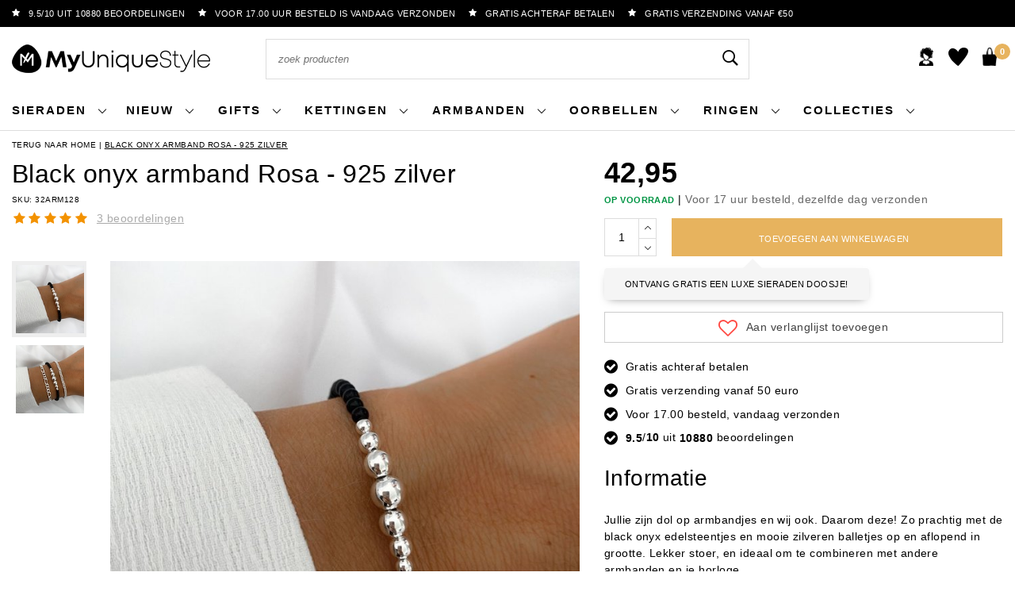

--- FILE ---
content_type: text/html;charset=utf-8
request_url: https://www.myuniquestyle.nl/black-onyx-armband-rosa-925-zilver.html
body_size: 25543
content:
<!DOCTYPE html>
<html lang="nl">
  <head>
    <!--
		My Unique Style by InStijl Media
    InStijl Media Unity Theme v2.1
    Theme by InStijl Media
    https://www.instijlmedia.nl
    
    If you are interested in our special offers or some customizaton, please contact us at info@instijlmedia.nl.
    -->
        <meta charset="utf-8"/>
<!-- [START] 'blocks/head.rain' -->
<!--

  (c) 2008-2026 Lightspeed Netherlands B.V.
  http://www.lightspeedhq.com
  Generated: 21-01-2026 @ 04:56:11

-->
<link rel="canonical" href="https://www.myuniquestyle.nl/black-onyx-armband-rosa-925-zilver.html"/>
<link rel="alternate" href="https://www.myuniquestyle.nl/index.rss" type="application/rss+xml" title="Nieuwe producten"/>
<meta name="robots" content="noodp,noydir"/>
<meta name="google-site-verification" content="A3_TjA7bLQaK7vGQv75oWgR43ggf5TvywAOOZvpSmMM"/>
<meta property="og:url" content="https://www.myuniquestyle.nl/black-onyx-armband-rosa-925-zilver.html?source=facebook"/>
<meta property="og:site_name" content="My Unique Style"/>
<meta property="og:title" content="Black onyx armband Rosa - 925 zilver "/>
<meta property="og:description" content="Black Onyx kralen armband ☆ Echte edelsteen ☆ 925 zilver ☆ In luxe sieradendoosje ☆  Ruim assortiment ☆ My Unique Style"/>
<meta property="og:image" content="https://cdn.webshopapp.com/shops/283829/files/408963774/black-onyx-armband-rosa-925-zilver.jpg"/>
<script src="https://app.dmws.plus/shop-assets/283829/dmws-plus-loader.js?id=934da5dce21c091c3349970d5fc03cb7"></script>
<script>
/* CRW - Head injection by InStijl Media - generated at: 20-01-2026 18:35:15 */
var ism_rating = "9.5";
var ism_rating_5 = "4.75";
var ism_ratingcount = "10880";
var ism_ratingpage = "https://www.kiyoh.com/reviews/1047392/my_unique_style";
var ism_last_reviews = '[{"review_id":"00a77e8d-9a6e-4b1f-8a81-c35f4a9f206c","name":"Annemiek ","date":"15-01-2026 11:37","score":10,"review":"Ik ben zo blij met mijn nieuwe ring met maansteen, helemaal verliefd. Heb zelfs terug gemaild om dit door te geven aan jullie."},{"review_id":"c16eca27-4a9d-4897-86fa-6bd3a75ba05f","name":"Mirjam Kouwer","date":"01-01-2026 12:08","score":10,"review":"Mooie sieraden en fijne service toen bleek dat een ring toch te groot was. Gemakkelijk ruilen na een mailtje."},{"review_id":"da2d5ba7-5bbc-4290-9f9a-2cb46da2bf6a","name":"Pim","date":"29-12-2025 14:12","score":10,"review":"Voor de kerst een armband besteld, kwam enorm snel binnen in een nette verpakking met een handgeschreven kaart erbij. Product zag er daarnaast erg fraai uit! Al om al een geslaagd cadeau!"},{"review_id":"710c2b41-94ce-47b7-94f8-09c9d83cef98","name":"Els","date":"25-12-2025 13:27","score":9,"review":"Het is heel fijn kopen bij hun<br\/>Tegenwoordig veel oplichting met internet websites kopen bij hun is zeer vertrouwd kan zelfs achteraf betalen<br\/>Het wordt bij hun op een hele fijne manier vol liefde afgehandeld<br\/>Mensen koop hier dan wordt je niet teleurgesteld"},{"review_id":"f2ffdb24-34ef-4dc1-986a-0b1e6b4f06e2","name":"ingeborg","date":"25-12-2025 12:16","score":10,"review":"Ik heb lang getwijfeld om online een ring te kopen omdat ik mijn maat niet goed wist, maar toch overstag gegaan met behulp van de maathulp en hij past perfect. Sympathieke verpakking en blij met het resultaat."},{"review_id":"e1770349-a702-4865-9f17-cbc5d09911d9","name":"Henny ","date":"22-12-2025 13:01","score":10,"review":"Het was mijn eerste keer dat ik een bestelling plaatste, maar er volgen er zeker nog."},{"review_id":"71554dcb-84b4-4675-a5ad-4a26656074f6","name":"Danielle","date":"07-11-2025 18:15","score":10,"review":"Prachtige ring, snel bezorgd! Mijn dochter is er dolblij mee. Ik had nog een vraag over mijn bestelling en kreeg direct een positieve reactie. Later nog een lief berichtje erachteraan. Voelt fijn hier iets te bestellen en ga dat zeker vaker doen!"},{"review_id":"64ca6b6c-a5c3-43e9-86af-ed84272b21dd","name":"B.agema","date":"06-11-2025 20:30","score":10,"review":"Was al een tijdje opzoek naar een mooie zilveren ring.<br\/>Toen kwam ik jullie tegen op facebook<br\/>En vond daar meerdere prachtige ringen uiteindelijk een keuze moeten maken en mooie ring besteld.<br\/>Ik ben er ontzettend blij mee en ga zeker vaker bij jullie bestellen!<br\/>En het word ook nog supersnel geleverd.<br\/><br\/>M.v.g  B agema."},{"review_id":"263d165c-304b-4a1b-b574-a795d515240b","name":"Liza","date":"31-10-2025 14:06","score":10,"review":"Mooie producten, netjes geleverd. Heel tevreden :)"}]';
var review_system = "<a href=\'https://www.kiyoh.com/reviews/1047392/my_unique_style\' target=\'_blank\'>KiyOh</a>";
var shop_name = "My Unique Style";
var starsColor = "#F39200";
var languages = ["/", "/nl/", "/en/", "/de/", "/da/", "/us/", "/es/", "/fr/", "/fc/", "/it/", "/no/", "/pl/"];

/* Inject Rich Snippets */
    (function(){
        var data = {
                "@context": "http://schema.org",
                "@type": "Organization",
                "name" : "My Unique Style",
                "aggregateRating": {
                      "@type": "AggregateRating",
                      "ratingValue" : "9.5",
                      "bestRating" : "10",
                      "reviewCount" : "10880",
                      "worstRating" : "1"
                }
        };
        var script = document.createElement("script");
        script.type = "application/ld+json";
        script.innerHTML = JSON.stringify(data);
        document.getElementsByTagName("head")[0].appendChild(script);
    })(document);
</script>
<!--[if lt IE 9]>
<script src="https://cdn.webshopapp.com/assets/html5shiv.js?2025-02-20"></script>
<![endif]-->
<!-- [END] 'blocks/head.rain' -->
    <meta http-equiv="X-UA-Compatible" content="IE=Edge">
<title>Black onyx armband Rosa - 925 zilver </title>
<meta name="description" content="Black Onyx kralen armband ☆ Echte edelsteen ☆ 925 zilver ☆ In luxe sieradendoosje ☆  Ruim assortiment ☆ My Unique Style">
<meta name="keywords" content="Black, onyx, armband, Rosa, -, 925, zilver">
<meta name="google-site-verification" content="COdz_tbMYzOVaZwZ9_mhiniVnwAUVdUDDgXSyzi2kYk" />
<meta name="HandheldFriendly" content="true">
<meta name="viewport" content="width=device-width, initial-scale=1, viewport-fit=cover">
<meta name="author" content="//www.instijlmedia.nl/">
<meta name="apple-mobile-web-app-capable" content="yes">
<meta name="apple-mobile-web-app-status-bar-style" content="#fff">
<link rel="icon" type="image/x-icon" href="https://cdn.webshopapp.com/shops/283829/themes/176876/v/697526/assets/favicon.ico?20210628214542">
<link rel="apple-touch-icon" href="https://cdn.webshopapp.com/shops/283829/themes/176876/v/697526/assets/favicon.ico?20210628214542">
<meta property="fb:app_id" content="966242223397117"/>
<meta property="og:type" content="website"> 
<meta property="og:description" content="Black Onyx kralen armband ☆ Echte edelsteen ☆ 925 zilver ☆ In luxe sieradendoosje ☆  Ruim assortiment ☆ My Unique Style">
<meta property="og:image" content="https://cdn.webshopapp.com/shops/283829/themes/176876/v/697620/assets/logo.png?20211011223149">
    <link rel="preload" as="style" href="https://fonts.googleapis.com/css2?family=Manrope:wght@200;300;400;500;600;700;800&display=swap" crossorigin="anonymous" />
    <link rel="stylesheet" href="https://cdn.webshopapp.com/shops/283829/themes/176876/assets/stylesheet.css?20260118090156" />
<link rel="stylesheet" href="https://cdn.webshopapp.com/shops/283829/themes/176876/assets/custom-1.css?20260118090156" />
<link rel="stylesheet" href="https://cdn.webshopapp.com/shops/283829/themes/176876/assets/ism-bootstrap-min.css?20260118090156" />
<link rel="stylesheet" href="https://cdn.webshopapp.com/shops/283829/themes/176876/assets/settings.css?20260118090156" />
<link rel="stylesheet" href="https://cdn.webshopapp.com/shops/283829/themes/176876/assets/productpage.css?20260118090156" />
<link rel="stylesheet" href="https://cdn.webshopapp.com/shops/283829/themes/176876/assets/media-queries.css?20260118090156" />
<script src="https://cdn.webshopapp.com/assets/jquery-1-9-1.js?2025-02-20"></script>
<script src="https://cdn.webshopapp.com/shops/283829/themes/176876/assets/owl-carousel-min.js?20260118090156"></script>
        <script type="application/ld+json">
			{
				"@context": "http://schema.org/",
				"@type": "Organization",
				"url": "https://www.myuniquestyle.nl/",
				"name": "My Unique Style",
				"legalName": "My Unique Style",
				"description": "Black Onyx kralen armband ☆ Echte edelsteen ☆ 925 zilver ☆ In luxe sieradendoosje ☆  Ruim assortiment ☆ My Unique Style",
				"logo": "https://cdn.webshopapp.com/shops/283829/themes/176876/v/697620/assets/logo.png?20211011223149",
				"image": "https://cdn.webshopapp.com/shops/283829/themes/176876/v/697620/assets/logo.png?20211011223149",
				"contactPoint": {
					"@type": "ContactPoint",
					"contactType": "Customer service",
					"telephone": "0854013486"
				},
				"address": {
					"@type": "PostalAddress",
					"streetAddress": "",
					"addressLocality": "",
					"addressRegion": "",
					"postalCode": "",
					"addressCountry": ""
				}
			}
</script>
  	    <script>var ism_blog = '0';</script>            
    
<!-- Global site tag (gtag.js) - Google Ads: 355-517-7577 -->
<script async src="https://www.googletagmanager.com/gtag/js?id=AW-355-517-7577"></script>
<script>  
  window.dataLayer = window.dataLayer || [];
  function gtag(){ dataLayer.push(arguments); }
  gtag('js', new Date());
  gtag('config', 'AW-355-517-7577');  
  


  gtag('event', 'view_item', {
    'send_to': 'AW-355-517-7577',
    'items': [{
        'id': '136933202',
        'name': 'Black onyx armband Rosa - 925 zilver',
        'brand': '',
        'category': 'Armbanden',
        'coupon': '', // not available
        'price': 42.95,
        'quantity': 1,
        'variant': ''
    }]
  });

  // if product is added to cart
	$('#product_configure_form').on('submit', function(e) {
    var total_value = $('#product_configure_form input[name="quantity"]').val() * 42.95;    
    gtag('event', 'add_to_cart', {
        'send_to': "AW-355-517-7577",
        'value'  : total_value,
        'items': [{
            'id': '136933202',
            'name': 'Black onyx armband Rosa - 925 zilver',
            'brand': '',
            'category': 'Armbanden',
            'coupon': '', // Not available
            'price': 42.95,
            'quantity': $('#product_configure_form input[name="quantity"]').val(),
            'variant': ''
        }]
    });
  });
 

</script>		<script>
    window.dataLayer = window.dataLayer || [];
    window.dataLayer.push({
        'pageType': 'product',

                'event': 'productDetail',
        'productId': 136933202,
        'productTitle': 'Black onyx armband Rosa - 925 zilver',
        'productSku': '32ARM128',
        'productPrice': 42.95,
        'productUrl': 'https://www.myuniquestyle.nl/black-onyx-armband-rosa-925-zilver.html',
        'productBrand': '',
        'ecommerce': {
            'detail': {
                'actionField': {'list': 'Apparel Gallery'},
                'products': {
                    'name': 'Black onyx armband Rosa - 925 zilver',
                    'id': '136933202',
                    'sku': '32ARM128',
                    'price': '42.95',
                    'brand': '',
                    'gtin': '8720157644125'
                }
            }
        }
            });
</script>

<script>
   $(document).ready(function() {
   		$('#product_configure_form').on('submit', function() {
          window.dataLayer = window.dataLayer || [];
          window.dataLayer.push({
              'event': 'addToCart',
              'ecommerce': {
                  'currencyCode': 'eur',
                  'add': {
                      'products': [{
                          'name': 'Black onyx armband Rosa - 925 zilver',
                          'id': '136933202',
                          'price': 42.95,
                          'brand': '',
                          'variant': '',
                          'quantity': $('#product_configure_form input[name="quantity"]').val()
                      }]
                  }
              }
          });
      });
   });
</script>


<!-- Start DD -->
<script>(function(w,d,s,l,i){w[l]=w[l]||[];w[l].push({'gtm.start':
new Date().getTime(),event:'gtm.js'});var f=d.getElementsByTagName(s)[0],
j=d.createElement(s),dl=l!='dataLayer'?'&l='+l:'';j.async=true;j.src=
'https://sst.myuniquestyle.nl/dd.js?id='+i+dl;f.parentNode.insertBefore(j,f);
})(window,document,'script','dataLayer','DD-MBVPH3V');</script>
<!-- End DD -->    <!-- Start of Clerk.io E-commerce Personalisation tool - www.clerk.io -->
    
<script type="text/javascript">
  (function(w,d){
    var e=d.createElement('script');e.type='text/javascript';e.async=true;
    e.src=(d.location.protocol=='https:'?'https':'http')+'://cdn.clerk.io/clerk.js';
    var s=d.getElementsByTagName('script')[0];s.parentNode.insertBefore(e,s);
    w.__clerk_q=w.__clerk_q||[];w.Clerk=w.Clerk||function(){w.__clerk_q.push(arguments)};
  })(window,document);
  
  Clerk('config', {
    key: 'oeKk4MsCFca5Y3IJQeqJSAThX9v1Rvzl'
  });
</script>    <!-- End of Clerk.io E-commerce Personalisation tool - www.clerk.io -->

  </head>
 	<body class="body osx webkit">
            
<script>
var google_tag_params = {
  ecomm_prodid: '32ARM128',
  ecomm_pagetype: 'product',
  ecomm_totalvalue: 42.95,
};
</script>
<script>
  window.dataLayer = window.dataLayer || [];
  window.dataLayer.push({
    google_tag_params: window.google_tag_params
  });
</script>              <div id="page" class="page page-">
      <div id="wrapper" class="wrapper">
              	        <div id="resMenu" class="sidenav"> 
  <div class="menu-text">
    <a href="https://www.myuniquestyle.nl/" title="My Unique Style">
    	<strong>My Unique Style</strong>
    </a>
  </div>
  <div id="resMenuCloser" onclick="$('body, #resMenu, .btn-mobile.menu').removeClass('open');$('#resNav ul ul').removeClass('nav-active');">
    <span class="pe-7s-close"></span>
  </div>
  <div class="clear"></div>
  <div id="resNav">
    <ul class="categories list-unstyled p-0 m-0">
      <li class="item homepage">
        <a href="https://www.myuniquestyle.nl/" title="My Unique Style"><strong>Homepage</strong></a>
      </li>
<li class="item">
    <a href="https://www.myuniquestyle.nl/nieuw/" title="Nieuw">
       Nieuw
    </a>
</li>
      
<li class="item category">
	<a href="" title="Gifts" onclick="return false;"><span>Gifts</span></a><span class="pe-7s-angle-right"></span>
	<ul class="list-unstyled p-0 m-0">
	  <li class="item goback">
			<a href="" title="Gifts" onclick="$(this).closest('ul').removeClass('nav-active');return false;"><i class="pe-7s-angle-left"></i><span class="text">Terug naar Menu</span></a>
	  </li>
    <li class="item">
			<a href="https://www.myuniquestyle.nl/giftcards/" title="Giftcards"><span>Giftcards</span></a>
	  </li>
	  <li class="item">
			<a href="https://www.myuniquestyle.nl/christmas-gifts-9763123/cadeautjes-tot-15-euro/" title="Cadeautjes tot 15 euro"><span>Cadeautjes tot 15 euro</span></a>
	  </li>
	  <li class="item">
			<a href="https://www.myuniquestyle.nl/christmas-gifts-9763123/cadeautjes-tot-30-euro-9764820/" title="Cadeautjes tot 30 euro"><span>Cadeautjes tot 30 euro</span></a>
	  </li>
	  <li class="item">
			<a href="https://www.myuniquestyle.nl/christmas-gifts-9763123/cadeautjes-tot-50-euro/" title="Cadeautjes tot 50 euro"><span>Cadeautjes tot 50 euro</span></a>
	  </li>
	  <li class="item">
			<a href="https://www.myuniquestyle.nl/christmas-gifts-9763123/cadeautjes-tot-100-euro/" title="Cadeautjes tot 100 euro"><span>Cadeautjes tot 100 euro</span></a>
	  </li>
	</ul>

</li>

<li class="item">
    <a href="https://www.myuniquestyle.nl/bestsellers/" title="Bestsellers">
       Bestsellers
    </a>
</li>
      
<li class="item">
    <a href="https://www.myuniquestyle.nl/back-in-stock/" title="Back in stock">
       Back in stock
    </a>
</li>

<li class="item category">
	<a href="" title="Kettingen" onclick="return false;"><span>Kettingen </span></a>
	<span class="pe-7s-angle-right"></span>
	
	<ul class="list-unstyled p-0 m-0">
	  <li class="item goback">
			<a href="" title="Kettingen" onclick="$(this).closest('ul').removeClass('nav-active');return false;"><i class="pe-7s-angle-left"></i><span class="text">Terug naar Menu</span></a>
	  </li>
	  <li class="item">
			<a href="https://www.myuniquestyle.nl/kettingen/uitgelicht/zilveren/" title="Zilveren kettingen"><strong>Zilveren kettingen </strong></a>
	  </li>
	  <li class="item">
	    <a href="https://www.myuniquestyle.nl/kettingen/uitgelicht/gouden/" title="Gouden kettingen"><span>Gouden kettingen</span></a>
	  </li>
	  <li class="item">
	    <a href="https://www.myuniquestyle.nl/kettingen/gepersonaliseerde/initialen-ketting/" title="Initialen ketting"><span>Initialen ketting</span></a>
	  </li>
	  <li class="item">
	    <a href="https://www.myuniquestyle.nl/oorpiercings/uitgelicht/conch-piercings/" title="Conch piercings"><span>Conch piercings</span></a>
	  </li>
	  <li class="item">
	    <a href="https://www.myuniquestyle.nl/kettingen/" title="Alle kettingen"><span>Alle kettingen</span></a>
	  </li>
	</ul>
</li>

<li class="item category">
	<a href="" title="Armbanden" onclick="return false;"><span>Armbanden</span></a>
	<span class="pe-7s-angle-right"></span>
	
	<ul class="list-unstyled p-0 m-0">
	  <li class="item goback">
			<a href="" title="Armbanden" onclick="$(this).closest('ul').removeClass('nav-active');return false;"><i class="pe-7s-angle-left"></i><span class="text">Terug naar Menu</span></a>
	  </li>
	  <li class="item">
			<a href="https://www.myuniquestyle.nl/armbanden/stijl/minimalistisch/" title="Minimalistische armbanden"><strong>Minimalistische armbanden</strong></a>
	  </li>
	  <li class="item">
	    <a href="https://www.myuniquestyle.nl/armbanden/uitgelicht/zilveren/" title="Zilveren armbanden"><span>Zilveren armbanden</span></a>
	  </li>
	  <li class="item">
	    <a href="https://www.myuniquestyle.nl/armbanden/uitgelicht/gouden/" title="Gouden armbanden"><span>Gouden armbanden</span></a>
	  </li>
	  <li class="item">
	    <a href="https://www.myuniquestyle.nl/armbanden/" title="Alle armbanden"><span>Alle armbanden</span></a>
	  </li>
	</ul>
</li>

<li class="item category">
	<a href="" title="Oorbellen" onclick="return false;"><span>Oorbellen</span></a>
	<span class="pe-7s-angle-right"></span>
	
	<ul class="list-unstyled p-0 m-0">
	  <li class="item goback">
			<a href="" title="Oorbellen" onclick="$(this).closest('ul').removeClass('nav-active');return false;"><i class="pe-7s-angle-left"></i><span class="text">Terug naar Menu</span></a>
	  </li>
	  <li class="item">
			<a href="https://www.myuniquestyle.nl/oorringen/" title="Oorringen"><strong>Oorringen</strong></a>
	  </li>
	  <li class="item">
	    <a href="https://www.myuniquestyle.nl/oorknopjes/" title="Oorknopjes"><span>Oorknopjes</span></a>
	  </li>
	  <li class="item">
	    <a href="https://www.myuniquestyle.nl/oorbellen/stijl/oorbedels/" title="Oorbedels"><span>Oorbedels</span></a>
	  </li>
	  <li class="item">
	    <a href="https://www.myuniquestyle.nl/oorbellen/uitgelicht/oorbellen-setjes/" title="Oorbellen setjes"><span>Oorbellen setjes</span></a>
	  </li>
	  <li class="item">
	    <a href="https://www.myuniquestyle.nl/oorbellen/uitgelicht/huggie-oorbellen/" title="Huggies"><span>Huggies</span></a>
	  </li>
	   <li class="item">
	    <a href="https://www.myuniquestyle.nl/ear-cuffs/" title="Ear cuffs"><span>Ear cuffs</span></a>
	  </li>
	  <li class="item">
	    <a href="https://www.myuniquestyle.nl/oorbellen/uitgelicht/ear-climbers/" title="Earclimbers"><span>Earclimbers</span></a>
	  </li>
	  <li class="item">
	    <a href="https://www.myuniquestyle.nl/oorbellen/type/oorhangers/" title="Oorhangers"><span>Oorhangers</span></a>
	  </li>
	  <li class="item">
	    <a href="https://www.myuniquestyle.nl/helix-piercings/" title="Piercings"><span>Piercings</span></a>
	  </li>
	  <li class="item">
	    <a href="https://www.myuniquestyle.nl/oorbellen/uitgelicht/zilveren/" title="Zilveren oorbellen"><span>Zilveren oorbellen</span></a>
	  </li>
	  <li class="item">
	    <a href="https://www.myuniquestyle.nl/oorbellen/uitgelicht/goldplated/" title="Goldplated oorbellen"><span>Goldplated oorbellen</span></a>
	  </li>
	  <li class="item">
	    <a href="https://www.myuniquestyle.nl/oorbellen/" title="Alle oorbellen"><span>Alle oorbellen</span></a>
	  </li>
	</ul>
</li>

<li class="item category">
	<a href="" title="Ringen" onclick="return false;"><span>Ringen</span></a>
	<span class="pe-7s-angle-right"></span>
	
	<ul class="list-unstyled p-0 m-0">
	  <li class="item goback">
			<a href="" title="Ringen" onclick="$(this).closest('ul').removeClass('nav-active');return false;"><i class="pe-7s-angle-left"></i><span class="text">Terug naar Menu</span></a>
	  </li>
	  <li class="item">
			<a href="https://www.myuniquestyle.nl/ringen/uitgelicht/boho/" title="Oorringen"><strong>Boho ringen</strong></a>
	  </li>
	  <li class="item">
	    <a href="https://www.myuniquestyle.nl/ringen/edelsteen/" title="Oorknopjes"><span>Edelsteen ringen</span></a>
	  </li>
	  <li class="item">
	    <a href="https://www.myuniquestyle.nl/ringen/type/minimalistische/" title="Minimalistische ringen"><span>Minimalistische ringen</span></a>
	  </li>
	  <li class="item">
	    <a href="https://www.myuniquestyle.nl/ringen/uitgelicht/zilveren/" title="Zilveren ringen"><span>Zilveren ringen</span></a>
	  </li>
	  <li class="item">
	    <a href="https://www.myuniquestyle.nl/ringen/uitgelicht/goldplated/" title="Goldplated ringen"><span>Goldplated ringen</span></a>
	  </li>
	   <li class="item">
	    <a href="https://www.myuniquestyle.nl/ringen/" title="Ear cuffs"><span>Alle ringen</span></a>
	  </li>
	  </ul>
</li>

<li class="item category">
	<a href="" title="Collecties" onclick="return false;"><span>Collecties</span></a>
	<span class="pe-7s-angle-right"></span>
	
	<ul class="list-unstyled p-0 m-0">
	  <li class="item goback">
			<a href="" title="Collecties" onclick="$(this).closest('ul').removeClass('nav-active');return false;"><i class="pe-7s-angle-left"></i><span class="text">Terug naar Menu</span></a>
	  </li>
	  <li class="item">
			<a href="https://www.myuniquestyle.nl/bohemian-wonders/" title="Oorringen"><strong>Bohemian wonders</strong></a>
	  </li>
	  <li class="item">
	    <a href="https://www.myuniquestyle.nl/gerecycled-zilver-sieraden/" title="Gerecycled zilver sieraden"><span>Gerecycled zilver sieraden</span></a>
	  </li>
	  <li class="item">
	    <a href="https://www.myuniquestyle.nl/sieraden/edelsteen/" title="Gemstone magic"><span>Gemstone magic</span></a>
	  </li>
	  <li class="item">
	    <a href="https://www.myuniquestyle.nl/sieraden/gepersonaliseerde/" title="Gepersonaliseerde sieraden"><span>Gepersonaliseerde sieraden</span></a>
	  </li>
	  <li class="item">
	    <a href="https://www.myuniquestyle.nl/sieraden-cadeau/gifts-with-a-story/" title="Sieraden met een betekenis"><span>Sieraden met een betekenis</span></a>
	  </li>
	  </ul>
</li>

<li class="item">
    <a href="https://www.myuniquestyle.nl/sieraden/gepersonaliseerde/graveren/" title="Graveerbare sieraden">
       Graveerbare sieraden
    </a>
</li>    
      
<li class="item">
    <a href="https://www.myuniquestyle.nl/enkelbandjes/" title="Enkelbandjes">
       Enkelbandjes
    </a>
</li>   
      
      <li class="item">
    <a href="https://www.myuniquestyle.nl/sieraden-cadeau/" title="Sieraden Cadeau">
       Sieraden Cadeau
    </a>
</li>  
      
    </ul>     
  </div>
</div><div id="resCart" class="sidenav ism-cart-menu">
   <div class="cart-title">
        Winkelwagen
        <div id="resCartCloser" onclick="$('body, #resCart, .btn-mobile.cart').removeClass('open');">
          <span class="pe-7s-close"></span>
        </div>
     </div>
   <div class="sidenav-products">
           <div class="cart-products empty-cart">
         <div class="cart-content">U heeft geen artikelen in uw winkelwagen</div>
      </div>
            <div class="cart-footer cart-total">
        <div class="free-shipping">
                        <div class="alert alert-primary mb-2">
          <span>Bestel voor nog €50,00 en ontvang gratis verzending</span>
        </div>
                        </div>
         <table class="total">
                        <tr>
               <td><strong>Totaal</strong></td>
               <td class="totaltotal">€0,00</td>
            </tr>
         </table>
         <a class="btn btn-primary btn-lg btn-block mt-2" href="https://www.myuniquestyle.nl/cart/"><i class="ion ion-ios-cart"></i>Bestellen</a>
      </div>
   </div>
</div><div id="resLogin" class="ism-account-menu sidenav">
   <div class="sidenav-container">
     <div class="sidenav-title-box">
       <h3>Mijn account</h3>
       <div id="resLoginCloser" onclick="$('body, #resLogin, .btn-mobile.account, .btn-mobile.wishlist').removeClass('open');">
          <span class="pe-7s-close"></span>
        </div>
       <div class="dropdown-divider"></div>
     </div>
			     	<form method="post" id="ism-loginForm" action="https://www.myuniquestyle.nl/account/loginPost/?return=https%3A%2F%2Fwww.myuniquestyle.nl%2Fblack-onyx-armband-rosa-925-zilver.html">
            <input type="hidden" name="key" value="33670d1063f550ea4c61ac713e6434fd" />
            <input type="hidden" name="type" value="login" />
            <div class="form-group">
               <label for="ismLoginEmail">E-mailadres</label>
               <input type="email" name="email" class="form-control" id="ismLoginEmail" placeholder="Naam" autocomplete='email' required>
            </div>
            <div class="form-group mb-0">
               <label for="ismLoginPassword">Wachtwoord</label>
               <input type="password" name="password" class="form-control" id="ismLoginPassword" placeholder="Wachtwoord" autocomplete='current-password' required>
            </div>
           <a class="link pb-3 float-right" href="https://www.myuniquestyle.nl/account/password/"><small>Wachtwoord vergeten?</small></a>
            <button type="submit" class="btn btn-primary no-effect btn-block">Log in</button>
     		</form>
     		<div class="sidenav-title-box pt-3">
           <h3>Nieuwe klant?</h3>
           <div class="dropdown-divider"></div>
         </div>
     	<div class="sidenav-content">
     		<ul class="list-checks list-unstyled p-0 m-0 mb-2">
          <li><i class="fa fa-check-circle-o"></i>Je retour makkelijker aanvragen</li>
          <li><i class="fa fa-check-circle-o"></i>Betere en snellere shop ervaring</li>
          <li><i class="fa fa-check-circle-o"></i>Sla je winkelwagen op en voeg producten toe aan je verlanglijst</li>
        </ul>
     	</div>
      <a  class="btn btn-primary btn-block" href="https://www.myuniquestyle.nl/account/register/">Registreren</a>
             </div>
</div>        <div class="content">
        	<div class="overlay-bg"></div>
                    	<header id="header" class="header header-pages">
  <div id="topnav">
  <div class="container-fluid">
    <div class="row">
      <div class="col-xl-10 col-12 text-left">
        <div class="usp">
  <div class="list-usp">
    <div class="no-carousel">        <div class="item-usp align-top usp-inline">
      <a href="" title="" class="ism_link" data-ism-rating="ratingpage" target="_blank"> 
        <i class="fa fa-star" aria-hidden="true"></i>
        <div class="item-details">
          <span data-ism-rating="rating"></span>/<span class="best-score">10 uit</span> <span data-ism-rating="ratingcount"></span> beoordelingen
           
        </div>
      </a>
    </div>
            <div class="item-usp align-top usp-inline">
            <i class="fa fa-star"></i>
      <div class="item-details">
        <span>Voor 17.00 uur besteld is vandaag verzonden</span> 
              </div>
          </div>
        <div class="item-usp align-top usp-inline">
            <i class="fa fa-star"></i>
      <div class="item-details">
        <span>Gratis achteraf betalen</span> 
              </div>
          </div>
        <div class="item-usp align-top usp-inline">
            <i class="fa fa-star"></i>
      <div class="item-details">
        <span>Gratis verzending vanaf €50</span> 
              </div>
          </div>
        </div>
  </div>
</div>
<div class="clearfix"></div>
      </div>
      <div id="global" class="col-xl-2 col-12 d-xl-block d-lg-none text-right">
        				              </div>
    </div>   
  </div>
</div>  <div class="header-sticky">
    <div class="header-nav">
      <div class="container-fluid">
          <div class="header-inner">
             <div class="row">
              	<div class="d-xl-none d-lg-inline-block col-md-4 col-2">
              		<div id="resNavOpener" onclick="$('#wrapper').toggleClass('open');return false;" data-trigger="menu" data-target="#resMenu">
                    <div class="menu-icon">
                      <div class="buttonContainer">
                        <div class="miniBar"></div>
                        <div class="miniBar middle"></div>
                        <div class="miniBar"></div>
                      </div>
                      <span class="menu-text">Menu</span>
                    </div>
                	</div>
               	</div>
                <div id="logo" class="col-xl-3 col-md-4 col-8">
                   <div class="logo">
                     <div class="logo-inner">
                       <div class="logo-menu main-item">
                          <div class="menu-icon">
                            <div class="buttonContainer">
                              <div class="miniBar"></div>
                              <div class="miniBar middle"></div>
                              <div class="miniBar"></div>
                            </div>
                            <span class="menu-text">Menu</span>
                          </div>
                         <div class="navigation subs">
   <ul class="list-unstyled p-0 m-0">
                        <li class="item subs">
         <a href="https://www.myuniquestyle.nl/oorpiercings/" title="Oorpiercings "><span>Oorpiercings </span><i class="pe-7s-angle-right"></i></a>
                  <div class="subnav">
                        <ul class="subnav-col list-unstyled m-0">
                              <li class="subitem">
                  <a href="https://www.myuniquestyle.nl/oorpiercings/uitgelicht/" title="Uitgelicht"><strong>Uitgelicht</strong></a>
                                    <ul class="subsubnav list-unstyled p-0 m-0">
                                          <li class="subsubitem active">
                        <a href="https://www.myuniquestyle.nl/oorpiercings/uitgelicht/nep-piercings/" title="Nep piercings"><span>Nep piercings</span></a>
                     </li>
                                          <li class="subsubitem">
                        <a href="https://www.myuniquestyle.nl/oorpiercings/uitgelicht/tragus-piercings/" title="Tragus piercings"><span>Tragus piercings</span></a>
                     </li>
                                          <li class="subsubitem">
                        <a href="https://www.myuniquestyle.nl/oorpiercings/uitgelicht/conch-piercings/" title="Conch piercings"><span>Conch piercings</span></a>
                     </li>
                                                            </ul>
                                 </li>
                           </ul>
                                                   <ul class="subnav-col last-ul list-unstyled m-0">
                  <li class="subitem newest">
                    <a href="https://www.myuniquestyle.nl/oorpiercings/?sort=newest" title="Nieuwste"><strong>Nieuw</strong></a>
                  </li>
                  <li class="subitem popular">
                    <a href="https://www.myuniquestyle.nl/oorpiercings/?sort=popular" title="Bestsellers"><strong>Bestsellers</strong></a>
                  </li>
                  <li class="subitem sale active">
                    <a href="https://www.myuniquestyle.nl/oorpiercings/?sort=lowest" title="Sale"><strong>Sale</strong></a>
                  </li>
                                  </ul>
                            <div class="clearfix"></div>
                                    <div class="menu-close">
               <a href="" title="" onclick="$('.navigation').addClass('no-hover');return false;">
               <i class="pe-7s-close"></i>
               </a>
            </div>
                     </div>
               </li>
                        <li class="item subs">
         <a href="https://www.myuniquestyle.nl/oorbellen/" title="Oorbellen"><span>Oorbellen</span><i class="pe-7s-angle-right"></i></a>
                  <div class="subnav">
                        <ul class="subnav-col list-unstyled m-0">
                              <li class="subitem">
                  <a href="https://www.myuniquestyle.nl/oorbellen/stijl/" title="Stijl"><strong>Stijl</strong></a>
                                    <ul class="subsubnav list-unstyled p-0 m-0">
                                          <li class="subsubitem active">
                        <a href="https://www.myuniquestyle.nl/oorbellen/stijl/clip-oorbellen/" title="Clip oorbellen"><span>Clip oorbellen</span></a>
                     </li>
                                          <li class="subsubitem">
                        <a href="https://www.myuniquestyle.nl/oorbellen/stijl/ear-suspenders/" title="Ear suspenders"><span>Ear suspenders</span></a>
                     </li>
                                          <li class="subsubitem">
                        <a href="https://www.myuniquestyle.nl/oorbellen/stijl/goudkleurig/" title="Goudkleurig"><span>Goudkleurig</span></a>
                     </li>
                                          <li class="subsubitem">
                        <a href="https://www.myuniquestyle.nl/oorbellen/stijl/bali/" title="Bali"><span>Bali</span></a>
                     </li>
                                          <li class="subsubitem">
                        <a href="https://www.myuniquestyle.nl/oorbellen/stijl/oorbedels/" title="Oorbedels"><span>Oorbedels</span></a>
                     </li>
                                                               <li class="subsubitem">
                        <a href="https://www.myuniquestyle.nl/oorbellen/stijl/" title="Stijl" class="btn-link"><span>Bekijk alles</span></a>
                     </li>
                                       </ul>
                                 </li>
                           </ul>
                        <ul class="subnav-col list-unstyled m-0">
                              <li class="subitem">
                  <a href="https://www.myuniquestyle.nl/oorbellen/type/" title="Type "><strong>Type </strong></a>
                                    <ul class="subsubnav list-unstyled p-0 m-0">
                                          <li class="subsubitem active">
                        <a href="https://www.myuniquestyle.nl/oorbellen/type/driehoek/" title="Driehoek "><span>Driehoek </span></a>
                     </li>
                                          <li class="subsubitem">
                        <a href="https://www.myuniquestyle.nl/oorbellen/type/hartjes/" title="Hartjes"><span>Hartjes</span></a>
                     </li>
                                          <li class="subsubitem">
                        <a href="https://www.myuniquestyle.nl/oorbellen/type/steen/" title="Steen"><span>Steen</span></a>
                     </li>
                                          <li class="subsubitem">
                        <a href="https://www.myuniquestyle.nl/oorbellen/type/ster/" title="Ster"><span>Ster</span></a>
                     </li>
                                          <li class="subsubitem">
                        <a href="https://www.myuniquestyle.nl/oorbellen/type/veer/" title="Veer "><span>Veer </span></a>
                     </li>
                                                               <li class="subsubitem">
                        <a href="https://www.myuniquestyle.nl/oorbellen/type/" title="Type " class="btn-link"><span>Bekijk alles</span></a>
                     </li>
                                       </ul>
                                 </li>
                           </ul>
                        <ul class="subnav-col list-unstyled m-0">
                              <li class="subitem">
                  <a href="https://www.myuniquestyle.nl/oorbellen/uitgelicht/" title="Uitgelicht"><strong>Uitgelicht</strong></a>
                                    <ul class="subsubnav list-unstyled p-0 m-0">
                                          <li class="subsubitem active">
                        <a href="https://www.myuniquestyle.nl/oorbellen/uitgelicht/huggie-oorbellen/" title="Huggie oorbellen"><span>Huggie oorbellen</span></a>
                     </li>
                                          <li class="subsubitem">
                        <a href="https://www.myuniquestyle.nl/oorbellen/uitgelicht/dames/" title="Dames"><span>Dames</span></a>
                     </li>
                                          <li class="subsubitem">
                        <a href="https://www.myuniquestyle.nl/oorbellen/uitgelicht/gouden/" title="Gouden"><span>Gouden</span></a>
                     </li>
                                          <li class="subsubitem">
                        <a href="https://www.myuniquestyle.nl/oorbellen/uitgelicht/rose-gouden-oorbellen/" title="Rose gouden oorbellen"><span>Rose gouden oorbellen</span></a>
                     </li>
                                          <li class="subsubitem">
                        <a href="https://www.myuniquestyle.nl/oorbellen/uitgelicht/statement-oorbellen/" title="Statement oorbellen"><span>Statement oorbellen</span></a>
                     </li>
                                                               <li class="subsubitem">
                        <a href="https://www.myuniquestyle.nl/oorbellen/uitgelicht/" title="Uitgelicht" class="btn-link"><span>Bekijk alles</span></a>
                     </li>
                                       </ul>
                                 </li>
                           </ul>
                                                   <ul class="subnav-col last-ul list-unstyled m-0">
                  <li class="subitem newest">
                    <a href="https://www.myuniquestyle.nl/oorbellen/?sort=newest" title="Nieuwste"><strong>Nieuw</strong></a>
                  </li>
                  <li class="subitem popular">
                    <a href="https://www.myuniquestyle.nl/oorbellen/?sort=popular" title="Bestsellers"><strong>Bestsellers</strong></a>
                  </li>
                  <li class="subitem sale">
                    <a href="https://www.myuniquestyle.nl/oorbellen/?sort=lowest" title="Sale"><strong>Sale</strong></a>
                  </li>
                                  </ul>
                            <div class="clearfix"></div>
                                    <div class="menu-close">
               <a href="" title="" onclick="$('.navigation').addClass('no-hover');return false;">
               <i class="pe-7s-close"></i>
               </a>
            </div>
                     </div>
               </li>
                        <li class="item subs">
         <a href="https://www.myuniquestyle.nl/ringen/" title="Ringen"><span>Ringen</span><i class="pe-7s-angle-right"></i></a>
                  <div class="subnav">
                        <ul class="subnav-col list-unstyled m-0">
                              <li class="subitem">
                  <a href="https://www.myuniquestyle.nl/ringen/uitgelicht/" title="Uitgelicht"><strong>Uitgelicht</strong></a>
                                    <ul class="subsubnav list-unstyled p-0 m-0">
                                          <li class="subsubitem active">
                        <a href="https://www.myuniquestyle.nl/ringen/uitgelicht/dames/" title="Dames"><span>Dames</span></a>
                     </li>
                                          <li class="subsubitem">
                        <a href="https://www.myuniquestyle.nl/ringen/uitgelicht/zilveren/" title="Zilveren"><span>Zilveren</span></a>
                     </li>
                                          <li class="subsubitem">
                        <a href="https://www.myuniquestyle.nl/ringen/uitgelicht/boho/" title="Boho"><span>Boho</span></a>
                     </li>
                                          <li class="subsubitem">
                        <a href="https://www.myuniquestyle.nl/ringen/uitgelicht/duimringen/" title="Duimringen"><span>Duimringen</span></a>
                     </li>
                                          <li class="subsubitem">
                        <a href="https://www.myuniquestyle.nl/ringen/uitgelicht/verstelbare-ringen/" title="Verstelbare ringen"><span>Verstelbare ringen</span></a>
                     </li>
                                                               <li class="subsubitem">
                        <a href="https://www.myuniquestyle.nl/ringen/uitgelicht/" title="Uitgelicht" class="btn-link"><span>Bekijk alles</span></a>
                     </li>
                                       </ul>
                                 </li>
                           </ul>
                        <ul class="subnav-col list-unstyled m-0">
                              <li class="subitem">
                  <a href="https://www.myuniquestyle.nl/ringen/edelsteen/" title="Edelsteen"><strong>Edelsteen</strong></a>
                                    <ul class="subsubnav list-unstyled p-0 m-0">
                                          <li class="subsubitem active">
                        <a href="https://www.myuniquestyle.nl/ringen/edelsteen/amethist/" title="Amethist"><span>Amethist</span></a>
                     </li>
                                          <li class="subsubitem">
                        <a href="https://www.myuniquestyle.nl/ringen/edelsteen/labradoriet/" title="Labradoriet"><span>Labradoriet</span></a>
                     </li>
                                          <li class="subsubitem">
                        <a href="https://www.myuniquestyle.nl/ringen/edelsteen/maansteen/" title="Maansteen"><span>Maansteen</span></a>
                     </li>
                                          <li class="subsubitem">
                        <a href="https://www.myuniquestyle.nl/ringen/edelsteen/opaal/" title="Opaal"><span>Opaal</span></a>
                     </li>
                                          <li class="subsubitem">
                        <a href="https://www.myuniquestyle.nl/ringen/edelsteen/rozenkwarts/" title="Rozenkwarts"><span>Rozenkwarts</span></a>
                     </li>
                                                               <li class="subsubitem">
                        <a href="https://www.myuniquestyle.nl/ringen/edelsteen/" title="Edelsteen" class="btn-link"><span>Bekijk alles</span></a>
                     </li>
                                       </ul>
                                 </li>
                           </ul>
                                                   <ul class="subnav-col last-ul list-unstyled m-0">
                  <li class="subitem newest">
                    <a href="https://www.myuniquestyle.nl/ringen/?sort=newest" title="Nieuwste"><strong>Nieuw</strong></a>
                  </li>
                  <li class="subitem popular">
                    <a href="https://www.myuniquestyle.nl/ringen/?sort=popular" title="Bestsellers"><strong>Bestsellers</strong></a>
                  </li>
                  <li class="subitem sale">
                    <a href="https://www.myuniquestyle.nl/ringen/?sort=lowest" title="Sale"><strong>Sale</strong></a>
                  </li>
                                  </ul>
                            <div class="clearfix"></div>
                                    <div class="menu-close">
               <a href="" title="" onclick="$('.navigation').addClass('no-hover');return false;">
               <i class="pe-7s-close"></i>
               </a>
            </div>
                     </div>
               </li>
                        <li class="item subs">
         <a href="https://www.myuniquestyle.nl/kettingen/" title="Kettingen"><span>Kettingen</span><i class="pe-7s-angle-right"></i></a>
                  <div class="subnav">
                        <ul class="subnav-col list-unstyled m-0">
                              <li class="subitem">
                  <a href="https://www.myuniquestyle.nl/kettingen/uitgelicht/" title="Uitgelicht"><strong>Uitgelicht</strong></a>
                                    <ul class="subsubnav list-unstyled p-0 m-0">
                                          <li class="subsubitem active">
                        <a href="https://www.myuniquestyle.nl/kettingen/uitgelicht/gouden/" title="Gouden"><span>Gouden</span></a>
                     </li>
                                          <li class="subsubitem">
                        <a href="https://www.myuniquestyle.nl/kettingen/uitgelicht/dames/" title="Dames"><span>Dames</span></a>
                     </li>
                                          <li class="subsubitem">
                        <a href="https://www.myuniquestyle.nl/kettingen/uitgelicht/zilveren/" title="Zilveren"><span>Zilveren</span></a>
                     </li>
                                          <li class="subsubitem">
                        <a href="https://www.myuniquestyle.nl/kettingen/uitgelicht/lange/" title="Lange"><span>Lange</span></a>
                     </li>
                                          <li class="subsubitem">
                        <a href="https://www.myuniquestyle.nl/kettingen/uitgelicht/goldplated/" title="Goldplated"><span>Goldplated</span></a>
                     </li>
                                                               <li class="subsubitem">
                        <a href="https://www.myuniquestyle.nl/kettingen/uitgelicht/" title="Uitgelicht" class="btn-link"><span>Bekijk alles</span></a>
                     </li>
                                       </ul>
                                 </li>
                              <li class="subitem">
                  <a href="https://www.myuniquestyle.nl/kettingen/gepersonaliseerde/" title="Gepersonaliseerde"><strong>Gepersonaliseerde</strong></a>
                                    <ul class="subsubnav list-unstyled p-0 m-0">
                                          <li class="subsubitem active">
                        <a href="https://www.myuniquestyle.nl/kettingen/gepersonaliseerde/bff-ketting/" title="Bff ketting"><span>Bff ketting</span></a>
                     </li>
                                          <li class="subsubitem">
                        <a href="https://www.myuniquestyle.nl/kettingen/gepersonaliseerde/graveren/" title="Graveren"><span>Graveren</span></a>
                     </li>
                                          <li class="subsubitem">
                        <a href="https://www.myuniquestyle.nl/kettingen/gepersonaliseerde/moeder-dochter/" title="Moeder dochter"><span>Moeder dochter</span></a>
                     </li>
                                          <li class="subsubitem">
                        <a href="https://www.myuniquestyle.nl/kettingen/gepersonaliseerde/initialen-ketting/" title="Initialen ketting"><span>Initialen ketting</span></a>
                     </li>
                                                            </ul>
                                 </li>
                           </ul>
                        <ul class="subnav-col list-unstyled m-0">
                              <li class="subitem">
                  <a href="https://www.myuniquestyle.nl/kettingen/stijl/" title="Stijl"><strong>Stijl</strong></a>
                                    <ul class="subsubnav list-unstyled p-0 m-0">
                                          <li class="subsubitem active">
                        <a href="https://www.myuniquestyle.nl/kettingen/stijl/bedels/" title="Bedels"><span>Bedels</span></a>
                     </li>
                                          <li class="subsubitem">
                        <a href="https://www.myuniquestyle.nl/kettingen/stijl/fijne-kettinkjes/" title="Fijne kettinkjes"><span>Fijne kettinkjes</span></a>
                     </li>
                                          <li class="subsubitem">
                        <a href="https://www.myuniquestyle.nl/kettingen/stijl/goedkoop/" title="Goedkoop"><span>Goedkoop</span></a>
                     </li>
                                          <li class="subsubitem">
                        <a href="https://www.myuniquestyle.nl/kettingen/stijl/kopen/" title="Kopen"><span>Kopen</span></a>
                     </li>
                                          <li class="subsubitem">
                        <a href="https://www.myuniquestyle.nl/kettingen/stijl/korte/" title="Korte"><span>Korte</span></a>
                     </li>
                                                               <li class="subsubitem">
                        <a href="https://www.myuniquestyle.nl/kettingen/stijl/" title="Stijl" class="btn-link"><span>Bekijk alles</span></a>
                     </li>
                                       </ul>
                                 </li>
                              <li class="subitem">
                  <a href="https://www.myuniquestyle.nl/kettingen/type/" title="Type"><strong>Type</strong></a>
                                    <ul class="subsubnav list-unstyled p-0 m-0">
                                          <li class="subsubitem active">
                        <a href="https://www.myuniquestyle.nl/kettingen/type/driehoek/" title="Driehoek"><span>Driehoek</span></a>
                     </li>
                                          <li class="subsubitem">
                        <a href="https://www.myuniquestyle.nl/kettingen/type/edelsteen/" title="Edelsteen"><span>Edelsteen</span></a>
                     </li>
                                          <li class="subsubitem">
                        <a href="https://www.myuniquestyle.nl/kettingen/type/hartje/" title="Hartje"><span>Hartje</span></a>
                     </li>
                                          <li class="subsubitem">
                        <a href="https://www.myuniquestyle.nl/kettingen/type/klavertje-vier/" title="Klavertje vier"><span>Klavertje vier</span></a>
                     </li>
                                          <li class="subsubitem">
                        <a href="https://www.myuniquestyle.nl/kettingen/type/levensboom/" title="Levensboom"><span>Levensboom</span></a>
                     </li>
                                                               <li class="subsubitem">
                        <a href="https://www.myuniquestyle.nl/kettingen/type/" title="Type" class="btn-link"><span>Bekijk alles</span></a>
                     </li>
                                       </ul>
                                 </li>
                           </ul>
                                                   <ul class="subnav-col last-ul list-unstyled m-0">
                  <li class="subitem newest">
                    <a href="https://www.myuniquestyle.nl/kettingen/?sort=newest" title="Nieuwste"><strong>Nieuw</strong></a>
                  </li>
                  <li class="subitem popular">
                    <a href="https://www.myuniquestyle.nl/kettingen/?sort=popular" title="Bestsellers"><strong>Bestsellers</strong></a>
                  </li>
                  <li class="subitem sale">
                    <a href="https://www.myuniquestyle.nl/kettingen/?sort=lowest" title="Sale"><strong>Sale</strong></a>
                  </li>
                                  </ul>
                            <div class="clearfix"></div>
                                    <div class="menu-close">
               <a href="" title="" onclick="$('.navigation').addClass('no-hover');return false;">
               <i class="pe-7s-close"></i>
               </a>
            </div>
                     </div>
               </li>
                        <li class="item subs">
         <a href="https://www.myuniquestyle.nl/armbanden/" title="Armbanden"><span>Armbanden</span><i class="pe-7s-angle-right"></i></a>
                  <div class="subnav">
                        <ul class="subnav-col list-unstyled m-0">
                              <li class="subitem">
                  <a href="https://www.myuniquestyle.nl/armbanden/uitgelicht/" title="Uitgelicht"><strong>Uitgelicht</strong></a>
                                    <ul class="subsubnav list-unstyled p-0 m-0">
                                          <li class="subsubitem active">
                        <a href="https://www.myuniquestyle.nl/armbanden/uitgelicht/boho/" title="Boho"><span>Boho</span></a>
                     </li>
                                          <li class="subsubitem">
                        <a href="https://www.myuniquestyle.nl/armbanden/uitgelicht/zilveren/" title="Zilveren"><span>Zilveren</span></a>
                     </li>
                                          <li class="subsubitem">
                        <a href="https://www.myuniquestyle.nl/armbanden/uitgelicht/bangle-armbanden/" title="Bangle armbanden"><span>Bangle armbanden</span></a>
                     </li>
                                          <li class="subsubitem">
                        <a href="https://www.myuniquestyle.nl/armbanden/uitgelicht/dames/" title="Dames"><span>Dames</span></a>
                     </li>
                                          <li class="subsubitem">
                        <a href="https://www.myuniquestyle.nl/armbanden/uitgelicht/elastische-armbanden/" title="Elastische armbanden"><span>Elastische armbanden</span></a>
                     </li>
                                                               <li class="subsubitem">
                        <a href="https://www.myuniquestyle.nl/armbanden/uitgelicht/" title="Uitgelicht" class="btn-link"><span>Bekijk alles</span></a>
                     </li>
                                       </ul>
                                 </li>
                              <li class="subitem">
                  <a href="https://www.myuniquestyle.nl/armbanden/gepersonaliseerde/" title="Gepersonaliseerde"><strong>Gepersonaliseerde</strong></a>
                                    <ul class="subsubnav list-unstyled p-0 m-0">
                                          <li class="subsubitem active">
                        <a href="https://www.myuniquestyle.nl/armbanden/gepersonaliseerde/bff-armbanden/" title="Bff armbanden"><span>Bff armbanden</span></a>
                     </li>
                                          <li class="subsubitem">
                        <a href="https://www.myuniquestyle.nl/armbanden/gepersonaliseerde/graveren/" title="Graveren"><span>Graveren</span></a>
                     </li>
                                          <li class="subsubitem">
                        <a href="https://www.myuniquestyle.nl/armbanden/gepersonaliseerde/initial/" title="Initial"><span>Initial</span></a>
                     </li>
                                          <li class="subsubitem">
                        <a href="https://www.myuniquestyle.nl/armbanden/gepersonaliseerde/met-letter/" title="Met letter"><span>Met letter</span></a>
                     </li>
                                                            </ul>
                                 </li>
                           </ul>
                        <ul class="subnav-col list-unstyled m-0">
                              <li class="subitem">
                  <a href="https://www.myuniquestyle.nl/armbanden/stijl/" title="Stijl"><strong>Stijl</strong></a>
                                    <ul class="subsubnav list-unstyled p-0 m-0">
                                          <li class="subsubitem active">
                        <a href="https://www.myuniquestyle.nl/armbanden/stijl/stoer/" title="Stoer"><span>Stoer</span></a>
                     </li>
                                          <li class="subsubitem">
                        <a href="https://www.myuniquestyle.nl/armbanden/stijl/hippe/" title="Hippe"><span>Hippe</span></a>
                     </li>
                                          <li class="subsubitem">
                        <a href="https://www.myuniquestyle.nl/armbanden/stijl/minimalistisch/" title="Minimalistisch"><span>Minimalistisch</span></a>
                     </li>
                                                            </ul>
                                 </li>
                              <li class="subitem">
                  <a href="https://www.myuniquestyle.nl/armbanden/type/" title="Type"><strong>Type</strong></a>
                                    <ul class="subsubnav list-unstyled p-0 m-0">
                                          <li class="subsubitem active">
                        <a href="https://www.myuniquestyle.nl/armbanden/type/bedelarmband/" title="Bedelarmband"><span>Bedelarmband</span></a>
                     </li>
                                          <li class="subsubitem">
                        <a href="https://www.myuniquestyle.nl/armbanden/type/bedels/" title="Bedels"><span>Bedels</span></a>
                     </li>
                                          <li class="subsubitem">
                        <a href="https://www.myuniquestyle.nl/armbanden/type/hartje/" title="Hartje"><span>Hartje</span></a>
                     </li>
                                          <li class="subsubitem">
                        <a href="https://www.myuniquestyle.nl/armbanden/type/kompas/" title="Kompas"><span>Kompas</span></a>
                     </li>
                                          <li class="subsubitem">
                        <a href="https://www.myuniquestyle.nl/armbanden/type/kralenarmband/" title="Kralenarmband"><span>Kralenarmband</span></a>
                     </li>
                                                               <li class="subsubitem">
                        <a href="https://www.myuniquestyle.nl/armbanden/type/" title="Type" class="btn-link"><span>Bekijk alles</span></a>
                     </li>
                                       </ul>
                                 </li>
                           </ul>
                                                   <ul class="subnav-col last-ul list-unstyled m-0">
                  <li class="subitem newest">
                    <a href="https://www.myuniquestyle.nl/armbanden/?sort=newest" title="Nieuwste"><strong>Nieuw</strong></a>
                  </li>
                  <li class="subitem popular">
                    <a href="https://www.myuniquestyle.nl/armbanden/?sort=popular" title="Bestsellers"><strong>Bestsellers</strong></a>
                  </li>
                  <li class="subitem sale">
                    <a href="https://www.myuniquestyle.nl/armbanden/?sort=lowest" title="Sale"><strong>Sale</strong></a>
                  </li>
                                  </ul>
                            <div class="clearfix"></div>
                                    <div class="menu-close">
               <a href="" title="" onclick="$('.navigation').addClass('no-hover');return false;">
               <i class="pe-7s-close"></i>
               </a>
            </div>
                     </div>
               </li>
                        <li class="item subs">
         <a href="https://www.myuniquestyle.nl/enkelbandjes/" title="Enkelbandjes"><span>Enkelbandjes</span><i class="pe-7s-angle-right"></i></a>
                  <div class="subnav">
                        <ul class="subnav-col list-unstyled m-0">
                              <li class="subitem">
                  <a href="https://www.myuniquestyle.nl/enkelbandjes/uitgelicht/" title="Uitgelicht"><strong>Uitgelicht</strong></a>
                                    <ul class="subsubnav list-unstyled p-0 m-0">
                                          <li class="subsubitem active">
                        <a href="https://www.myuniquestyle.nl/enkelbandjes/uitgelicht/zilveren/" title="Zilveren"><span>Zilveren</span></a>
                     </li>
                                          <li class="subsubitem">
                        <a href="https://www.myuniquestyle.nl/enkelbandjes/uitgelicht/gouden/" title="Gouden"><span>Gouden</span></a>
                     </li>
                                          <li class="subsubitem">
                        <a href="https://www.myuniquestyle.nl/enkelbandjes/uitgelicht/ibiza/" title="Ibiza"><span>Ibiza</span></a>
                     </li>
                                          <li class="subsubitem">
                        <a href="https://www.myuniquestyle.nl/enkelbandjes/uitgelicht/goedkoop/" title="Goedkoop"><span>Goedkoop</span></a>
                     </li>
                                                            </ul>
                                 </li>
                           </ul>
                                                   <ul class="subnav-col last-ul list-unstyled m-0">
                  <li class="subitem newest">
                    <a href="https://www.myuniquestyle.nl/enkelbandjes/?sort=newest" title="Nieuwste"><strong>Nieuw</strong></a>
                  </li>
                  <li class="subitem popular">
                    <a href="https://www.myuniquestyle.nl/enkelbandjes/?sort=popular" title="Bestsellers"><strong>Bestsellers</strong></a>
                  </li>
                  <li class="subitem sale">
                    <a href="https://www.myuniquestyle.nl/enkelbandjes/?sort=lowest" title="Sale"><strong>Sale</strong></a>
                  </li>
                                  </ul>
                            <div class="clearfix"></div>
                                    <div class="menu-close">
               <a href="" title="" onclick="$('.navigation').addClass('no-hover');return false;">
               <i class="pe-7s-close"></i>
               </a>
            </div>
                     </div>
               </li>
                        <li class="item no-subs no-subsub">
         <a href="https://www.myuniquestyle.nl/ear-cuffs/" title="Ear cuffs"><span>Ear cuffs</span></a>
               </li>
                  <li class="item">
         <a href="https://www.myuniquestyle.nl/catalog/" title="Alle categorieën" class="itemlink">
         <span class="title italic">Alle categorieën</span>
         </a>
      </li>
         </ul>
</div>                       </div>
                        <a href="https://www.myuniquestyle.nl/" title="My Unique Style">
                                                <img data-src="https://cdn.webshopapp.com/shops/283829/themes/176876/v/697620/assets/logo.png?20211011223149" alt="logo" class="lazyload" width="250" height="36"/>
                                                </a>
                     </div>
                   </div>
               </div>
               <div id="search" class="col-lg-6 d-none d-xl-block">
                  
<div class="live-catsearch">
     
  
<div class="searchnav hallmark">
  <form action="https://www.myuniquestyle.nl/service/zoekresultaten/" method="get" id="formSearch">
    <div class="title-box text-center">Zoeken....</div>
    <div class="search-inner-bar">
      <i class="pe-7s-angle-left" onclick="" title="Zoeken"></i>
      <input id="searchInput" type="search" name="q" autocomplete="off" value="" placeholder="zoek producten" minlength="2" required/>
      <i class="pe-7s-search" onclick="$('#formSearch').submit();" title="Zoeken"></i>
    </div>
  </form>
  </div>

<span class="clerk" 
  data-template="@live-search" 
  data-bind-live-search="#searchInput" 
  data-live-search-categories="true">
</span>  
</div>               </div>
               <div id="globals" class="col-xl-3 col-md-4 col-2">
                   <div id="cart" class="">
                     <div class="cart-inner">
                                            <div class="link account">
                         <a href="" title="Inloggen" data-trigger="account" data-target="#resLogin">
                           <div class="login cart-icon cart-icon--user"></div>
                           <span class="menu-text">Inloggen</span>
                        </a>
                      </div>
                                         <div class="wish mobile-link wishlist">
                         <a href="https://www.myuniquestyle.nl/account/wishlist/" title="Verlanglijst" data-trigger="account" data-target="#resLogin" >
                           <div class="login cart-icon cart-icon--whishlist"></div>
                           <span class="menu-text">Verlanglijst</span>
                        </a>
                      </div>
                                             <div class="mobile-link cart-vertical cartlist">
                         <a href="https://www.myuniquestyle.nl/cart/" title="Winkelwagen" data-trigger="cart" data-target="#resCart">
                            <div class="cart-icon cart-icon--cart">
                               <div class="cart-count"><span>0</span></div>
                            </div>
                           <span class="menu-text">Winkelwagen</span>
                         </a>
                      </div>
                     </div>
                   </div>
                </div>
             </div>
          </div>
        </div>
      </div>
    	    	    		<nav id="navigation" class="d-xl-block d-none">
  <div class="container-fluid position-relative">
    <div class="mainnav">
                  <div class="main-item subs">
        <a href="#" title="Sieraden">
          <span>Sieraden</span>
          <i class="pe-7s-angle-down"></i>
        </a>
        <div class="navigation subs">
          <ul class="list-unstyled p-0 m-0">
                                                <li class="item subs">
              <a href="https://www.myuniquestyle.nl/oorpiercings/" title="Oorpiercings "><span>Oorpiercings </span><i class="pe-7s-angle-right"></i></a>
                            <div class="subnav">
                                								                                <ul class="subnav-col list-unstyled m-0">
                                      <li class="subitem">
                			<a href="https://www.myuniquestyle.nl/oorpiercings/uitgelicht/" title="Uitgelicht"><strong>Uitgelicht</strong></a>
                                            <ul class="subsubnav list-unstyled p-0 m-0">
                                                 <li class="subsubitem active">
                  <a href="https://www.myuniquestyle.nl/oorpiercings/uitgelicht/nep-piercings/" title="Nep piercings"><span>Nep piercings</span></a></li>
                                                 <li class="subsubitem">
                  <a href="https://www.myuniquestyle.nl/oorpiercings/uitgelicht/tragus-piercings/" title="Tragus piercings"><span>Tragus piercings</span></a></li>
                                                 <li class="subsubitem">
                  <a href="https://www.myuniquestyle.nl/oorpiercings/uitgelicht/conch-piercings/" title="Conch piercings"><span>Conch piercings</span></a></li>
                                                                      </ul>
                                          </li>
                                  </ul>
                                                              <ul class="subnav-col last-ul list-unstyled m-0">
                  <li class="subitem newest">
                    <a href="https://www.myuniquestyle.nl/oorpiercings/?sort=newest" title="Nieuwste"><strong>Nieuw</strong></a>
                  </li>
                  <li class="subitem popular">
                    <a href="https://www.myuniquestyle.nl/oorpiercings/?sort=popular" title="Bestsellers"><strong>Bestsellers</strong></a>
                  </li>
                  <li class="subitem sale active">
                    <a href="https://www.myuniquestyle.nl/oorpiercings/?sort=lowest" title="Sale"><strong>Sale</strong></a>
                  </li>
                                  </ul>
                                              <div class="clearfix"></div>
                                                <div class="menu-close">
                  <a href="" title="" onclick="return false;">
                  	<i class="pe-7s-close"></i>
                  </a>
                </div>
                              </div>
                          </li>
                                                <li class="item subs">
              <a href="https://www.myuniquestyle.nl/oorbellen/" title="Oorbellen"><span>Oorbellen</span><i class="pe-7s-angle-right"></i></a>
                            <div class="subnav">
                                								                                <ul class="subnav-col list-unstyled m-0">
                                      <li class="subitem">
                			<a href="https://www.myuniquestyle.nl/oorbellen/stijl/" title="Stijl"><strong>Stijl</strong></a>
                                            <ul class="subsubnav list-unstyled p-0 m-0">
                                                 <li class="subsubitem active">
                  <a href="https://www.myuniquestyle.nl/oorbellen/stijl/clip-oorbellen/" title="Clip oorbellen"><span>Clip oorbellen</span></a></li>
                                                 <li class="subsubitem">
                  <a href="https://www.myuniquestyle.nl/oorbellen/stijl/ear-suspenders/" title="Ear suspenders"><span>Ear suspenders</span></a></li>
                                                 <li class="subsubitem">
                  <a href="https://www.myuniquestyle.nl/oorbellen/stijl/goudkleurig/" title="Goudkleurig"><span>Goudkleurig</span></a></li>
                                                 <li class="subsubitem">
                  <a href="https://www.myuniquestyle.nl/oorbellen/stijl/bali/" title="Bali"><span>Bali</span></a></li>
                                                                        <li class="subsubitem">
                          <a href="https://www.myuniquestyle.nl/oorbellen/stijl/" title="Stijl" class="btn-link"><span>Bekijk alles</span></a>
                        </li>
                                              </ul>
                                          </li>
                                  </ul>
                                <ul class="subnav-col list-unstyled m-0">
                                      <li class="subitem">
                			<a href="https://www.myuniquestyle.nl/oorbellen/type/" title="Type "><strong>Type </strong></a>
                                            <ul class="subsubnav list-unstyled p-0 m-0">
                                                 <li class="subsubitem active">
                  <a href="https://www.myuniquestyle.nl/oorbellen/type/driehoek/" title="Driehoek "><span>Driehoek </span></a></li>
                                                 <li class="subsubitem">
                  <a href="https://www.myuniquestyle.nl/oorbellen/type/hartjes/" title="Hartjes"><span>Hartjes</span></a></li>
                                                 <li class="subsubitem">
                  <a href="https://www.myuniquestyle.nl/oorbellen/type/steen/" title="Steen"><span>Steen</span></a></li>
                                                 <li class="subsubitem">
                  <a href="https://www.myuniquestyle.nl/oorbellen/type/ster/" title="Ster"><span>Ster</span></a></li>
                                                                        <li class="subsubitem">
                          <a href="https://www.myuniquestyle.nl/oorbellen/type/" title="Type " class="btn-link"><span>Bekijk alles</span></a>
                        </li>
                                              </ul>
                                          </li>
                                  </ul>
                                <ul class="subnav-col list-unstyled m-0">
                                      <li class="subitem">
                			<a href="https://www.myuniquestyle.nl/oorbellen/uitgelicht/" title="Uitgelicht"><strong>Uitgelicht</strong></a>
                                            <ul class="subsubnav list-unstyled p-0 m-0">
                                                 <li class="subsubitem active">
                  <a href="https://www.myuniquestyle.nl/oorbellen/uitgelicht/huggie-oorbellen/" title="Huggie oorbellen"><span>Huggie oorbellen</span></a></li>
                                                 <li class="subsubitem">
                  <a href="https://www.myuniquestyle.nl/oorbellen/uitgelicht/dames/" title="Dames"><span>Dames</span></a></li>
                                                 <li class="subsubitem">
                  <a href="https://www.myuniquestyle.nl/oorbellen/uitgelicht/gouden/" title="Gouden"><span>Gouden</span></a></li>
                                                 <li class="subsubitem">
                  <a href="https://www.myuniquestyle.nl/oorbellen/uitgelicht/rose-gouden-oorbellen/" title="Rose gouden oorbellen"><span>Rose gouden oorbellen</span></a></li>
                                                                        <li class="subsubitem">
                          <a href="https://www.myuniquestyle.nl/oorbellen/uitgelicht/" title="Uitgelicht" class="btn-link"><span>Bekijk alles</span></a>
                        </li>
                                              </ul>
                                          </li>
                                  </ul>
                                                              <ul class="subnav-col last-ul list-unstyled m-0">
                  <li class="subitem newest">
                    <a href="https://www.myuniquestyle.nl/oorbellen/?sort=newest" title="Nieuwste"><strong>Nieuw</strong></a>
                  </li>
                  <li class="subitem popular">
                    <a href="https://www.myuniquestyle.nl/oorbellen/?sort=popular" title="Bestsellers"><strong>Bestsellers</strong></a>
                  </li>
                  <li class="subitem sale">
                    <a href="https://www.myuniquestyle.nl/oorbellen/?sort=lowest" title="Sale"><strong>Sale</strong></a>
                  </li>
                                  </ul>
                                              <div class="clearfix"></div>
                                                <div class="menu-close">
                  <a href="" title="" onclick="return false;">
                  	<i class="pe-7s-close"></i>
                  </a>
                </div>
                              </div>
                          </li>
                                                <li class="item subs">
              <a href="https://www.myuniquestyle.nl/ringen/" title="Ringen"><span>Ringen</span><i class="pe-7s-angle-right"></i></a>
                            <div class="subnav">
                                								                                <ul class="subnav-col list-unstyled m-0">
                                      <li class="subitem">
                			<a href="https://www.myuniquestyle.nl/ringen/uitgelicht/" title="Uitgelicht"><strong>Uitgelicht</strong></a>
                                            <ul class="subsubnav list-unstyled p-0 m-0">
                                                 <li class="subsubitem active">
                  <a href="https://www.myuniquestyle.nl/ringen/uitgelicht/dames/" title="Dames"><span>Dames</span></a></li>
                                                 <li class="subsubitem">
                  <a href="https://www.myuniquestyle.nl/ringen/uitgelicht/zilveren/" title="Zilveren"><span>Zilveren</span></a></li>
                                                 <li class="subsubitem">
                  <a href="https://www.myuniquestyle.nl/ringen/uitgelicht/boho/" title="Boho"><span>Boho</span></a></li>
                                                 <li class="subsubitem">
                  <a href="https://www.myuniquestyle.nl/ringen/uitgelicht/duimringen/" title="Duimringen"><span>Duimringen</span></a></li>
                                                                        <li class="subsubitem">
                          <a href="https://www.myuniquestyle.nl/ringen/uitgelicht/" title="Uitgelicht" class="btn-link"><span>Bekijk alles</span></a>
                        </li>
                                              </ul>
                                          </li>
                                  </ul>
                                <ul class="subnav-col list-unstyled m-0">
                                      <li class="subitem">
                			<a href="https://www.myuniquestyle.nl/ringen/edelsteen/" title="Edelsteen"><strong>Edelsteen</strong></a>
                                            <ul class="subsubnav list-unstyled p-0 m-0">
                                                 <li class="subsubitem active">
                  <a href="https://www.myuniquestyle.nl/ringen/edelsteen/amethist/" title="Amethist"><span>Amethist</span></a></li>
                                                 <li class="subsubitem">
                  <a href="https://www.myuniquestyle.nl/ringen/edelsteen/labradoriet/" title="Labradoriet"><span>Labradoriet</span></a></li>
                                                 <li class="subsubitem">
                  <a href="https://www.myuniquestyle.nl/ringen/edelsteen/maansteen/" title="Maansteen"><span>Maansteen</span></a></li>
                                                 <li class="subsubitem">
                  <a href="https://www.myuniquestyle.nl/ringen/edelsteen/opaal/" title="Opaal"><span>Opaal</span></a></li>
                                                                        <li class="subsubitem">
                          <a href="https://www.myuniquestyle.nl/ringen/edelsteen/" title="Edelsteen" class="btn-link"><span>Bekijk alles</span></a>
                        </li>
                                              </ul>
                                          </li>
                                  </ul>
                                                              <ul class="subnav-col last-ul list-unstyled m-0">
                  <li class="subitem newest">
                    <a href="https://www.myuniquestyle.nl/ringen/?sort=newest" title="Nieuwste"><strong>Nieuw</strong></a>
                  </li>
                  <li class="subitem popular">
                    <a href="https://www.myuniquestyle.nl/ringen/?sort=popular" title="Bestsellers"><strong>Bestsellers</strong></a>
                  </li>
                  <li class="subitem sale">
                    <a href="https://www.myuniquestyle.nl/ringen/?sort=lowest" title="Sale"><strong>Sale</strong></a>
                  </li>
                                  </ul>
                                              <div class="clearfix"></div>
                                                <div class="menu-close">
                  <a href="" title="" onclick="return false;">
                  	<i class="pe-7s-close"></i>
                  </a>
                </div>
                              </div>
                          </li>
                                                <li class="item subs">
              <a href="https://www.myuniquestyle.nl/kettingen/" title="Kettingen"><span>Kettingen</span><i class="pe-7s-angle-right"></i></a>
                            <div class="subnav">
                                								                                <ul class="subnav-col list-unstyled m-0">
                                      <li class="subitem">
                			<a href="https://www.myuniquestyle.nl/kettingen/uitgelicht/" title="Uitgelicht"><strong>Uitgelicht</strong></a>
                                            <ul class="subsubnav list-unstyled p-0 m-0">
                                                 <li class="subsubitem active">
                  <a href="https://www.myuniquestyle.nl/kettingen/uitgelicht/gouden/" title="Gouden"><span>Gouden</span></a></li>
                                                 <li class="subsubitem">
                  <a href="https://www.myuniquestyle.nl/kettingen/uitgelicht/dames/" title="Dames"><span>Dames</span></a></li>
                                                 <li class="subsubitem">
                  <a href="https://www.myuniquestyle.nl/kettingen/uitgelicht/zilveren/" title="Zilveren"><span>Zilveren</span></a></li>
                                                 <li class="subsubitem">
                  <a href="https://www.myuniquestyle.nl/kettingen/uitgelicht/lange/" title="Lange"><span>Lange</span></a></li>
                                                                        <li class="subsubitem">
                          <a href="https://www.myuniquestyle.nl/kettingen/uitgelicht/" title="Uitgelicht" class="btn-link"><span>Bekijk alles</span></a>
                        </li>
                                              </ul>
                                          </li>
                                      <li class="subitem">
                			<a href="https://www.myuniquestyle.nl/kettingen/gepersonaliseerde/" title="Gepersonaliseerde"><strong>Gepersonaliseerde</strong></a>
                                            <ul class="subsubnav list-unstyled p-0 m-0">
                                                 <li class="subsubitem active">
                  <a href="https://www.myuniquestyle.nl/kettingen/gepersonaliseerde/bff-ketting/" title="Bff ketting"><span>Bff ketting</span></a></li>
                                                 <li class="subsubitem">
                  <a href="https://www.myuniquestyle.nl/kettingen/gepersonaliseerde/graveren/" title="Graveren"><span>Graveren</span></a></li>
                                                 <li class="subsubitem">
                  <a href="https://www.myuniquestyle.nl/kettingen/gepersonaliseerde/moeder-dochter/" title="Moeder dochter"><span>Moeder dochter</span></a></li>
                                                 <li class="subsubitem">
                  <a href="https://www.myuniquestyle.nl/kettingen/gepersonaliseerde/initialen-ketting/" title="Initialen ketting"><span>Initialen ketting</span></a></li>
                                                                        <li class="subsubitem">
                          <a href="https://www.myuniquestyle.nl/kettingen/gepersonaliseerde/" title="Gepersonaliseerde" class="btn-link"><span>Bekijk alles</span></a>
                        </li>
                                              </ul>
                                          </li>
                                  </ul>
                                <ul class="subnav-col list-unstyled m-0">
                                      <li class="subitem">
                			<a href="https://www.myuniquestyle.nl/kettingen/stijl/" title="Stijl"><strong>Stijl</strong></a>
                                            <ul class="subsubnav list-unstyled p-0 m-0">
                                                 <li class="subsubitem active">
                  <a href="https://www.myuniquestyle.nl/kettingen/stijl/bedels/" title="Bedels"><span>Bedels</span></a></li>
                                                 <li class="subsubitem">
                  <a href="https://www.myuniquestyle.nl/kettingen/stijl/fijne-kettinkjes/" title="Fijne kettinkjes"><span>Fijne kettinkjes</span></a></li>
                                                 <li class="subsubitem">
                  <a href="https://www.myuniquestyle.nl/kettingen/stijl/goedkoop/" title="Goedkoop"><span>Goedkoop</span></a></li>
                                                 <li class="subsubitem">
                  <a href="https://www.myuniquestyle.nl/kettingen/stijl/kopen/" title="Kopen"><span>Kopen</span></a></li>
                                                                        <li class="subsubitem">
                          <a href="https://www.myuniquestyle.nl/kettingen/stijl/" title="Stijl" class="btn-link"><span>Bekijk alles</span></a>
                        </li>
                                              </ul>
                                          </li>
                                      <li class="subitem">
                			<a href="https://www.myuniquestyle.nl/kettingen/type/" title="Type"><strong>Type</strong></a>
                                            <ul class="subsubnav list-unstyled p-0 m-0">
                                                 <li class="subsubitem active">
                  <a href="https://www.myuniquestyle.nl/kettingen/type/driehoek/" title="Driehoek"><span>Driehoek</span></a></li>
                                                 <li class="subsubitem">
                  <a href="https://www.myuniquestyle.nl/kettingen/type/edelsteen/" title="Edelsteen"><span>Edelsteen</span></a></li>
                                                 <li class="subsubitem">
                  <a href="https://www.myuniquestyle.nl/kettingen/type/hartje/" title="Hartje"><span>Hartje</span></a></li>
                                                 <li class="subsubitem">
                  <a href="https://www.myuniquestyle.nl/kettingen/type/klavertje-vier/" title="Klavertje vier"><span>Klavertje vier</span></a></li>
                                                                        <li class="subsubitem">
                          <a href="https://www.myuniquestyle.nl/kettingen/type/" title="Type" class="btn-link"><span>Bekijk alles</span></a>
                        </li>
                                              </ul>
                                          </li>
                                  </ul>
                                                              <ul class="subnav-col last-ul list-unstyled m-0">
                  <li class="subitem newest">
                    <a href="https://www.myuniquestyle.nl/kettingen/?sort=newest" title="Nieuwste"><strong>Nieuw</strong></a>
                  </li>
                  <li class="subitem popular">
                    <a href="https://www.myuniquestyle.nl/kettingen/?sort=popular" title="Bestsellers"><strong>Bestsellers</strong></a>
                  </li>
                  <li class="subitem sale">
                    <a href="https://www.myuniquestyle.nl/kettingen/?sort=lowest" title="Sale"><strong>Sale</strong></a>
                  </li>
                                  </ul>
                                              <div class="clearfix"></div>
                                                <div class="menu-close">
                  <a href="" title="" onclick="return false;">
                  	<i class="pe-7s-close"></i>
                  </a>
                </div>
                              </div>
                          </li>
                                                <li class="item subs">
              <a href="https://www.myuniquestyle.nl/armbanden/" title="Armbanden"><span>Armbanden</span><i class="pe-7s-angle-right"></i></a>
                            <div class="subnav">
                                								                                <ul class="subnav-col list-unstyled m-0">
                                      <li class="subitem">
                			<a href="https://www.myuniquestyle.nl/armbanden/uitgelicht/" title="Uitgelicht"><strong>Uitgelicht</strong></a>
                                            <ul class="subsubnav list-unstyled p-0 m-0">
                                                 <li class="subsubitem active">
                  <a href="https://www.myuniquestyle.nl/armbanden/uitgelicht/boho/" title="Boho"><span>Boho</span></a></li>
                                                 <li class="subsubitem">
                  <a href="https://www.myuniquestyle.nl/armbanden/uitgelicht/zilveren/" title="Zilveren"><span>Zilveren</span></a></li>
                                                 <li class="subsubitem">
                  <a href="https://www.myuniquestyle.nl/armbanden/uitgelicht/bangle-armbanden/" title="Bangle armbanden"><span>Bangle armbanden</span></a></li>
                                                 <li class="subsubitem">
                  <a href="https://www.myuniquestyle.nl/armbanden/uitgelicht/dames/" title="Dames"><span>Dames</span></a></li>
                                                                        <li class="subsubitem">
                          <a href="https://www.myuniquestyle.nl/armbanden/uitgelicht/" title="Uitgelicht" class="btn-link"><span>Bekijk alles</span></a>
                        </li>
                                              </ul>
                                          </li>
                                      <li class="subitem">
                			<a href="https://www.myuniquestyle.nl/armbanden/gepersonaliseerde/" title="Gepersonaliseerde"><strong>Gepersonaliseerde</strong></a>
                                            <ul class="subsubnav list-unstyled p-0 m-0">
                                                 <li class="subsubitem active">
                  <a href="https://www.myuniquestyle.nl/armbanden/gepersonaliseerde/bff-armbanden/" title="Bff armbanden"><span>Bff armbanden</span></a></li>
                                                 <li class="subsubitem">
                  <a href="https://www.myuniquestyle.nl/armbanden/gepersonaliseerde/graveren/" title="Graveren"><span>Graveren</span></a></li>
                                                 <li class="subsubitem">
                  <a href="https://www.myuniquestyle.nl/armbanden/gepersonaliseerde/initial/" title="Initial"><span>Initial</span></a></li>
                                                 <li class="subsubitem">
                  <a href="https://www.myuniquestyle.nl/armbanden/gepersonaliseerde/met-letter/" title="Met letter"><span>Met letter</span></a></li>
                                                                        <li class="subsubitem">
                          <a href="https://www.myuniquestyle.nl/armbanden/gepersonaliseerde/" title="Gepersonaliseerde" class="btn-link"><span>Bekijk alles</span></a>
                        </li>
                                              </ul>
                                          </li>
                                  </ul>
                                <ul class="subnav-col list-unstyled m-0">
                                      <li class="subitem">
                			<a href="https://www.myuniquestyle.nl/armbanden/stijl/" title="Stijl"><strong>Stijl</strong></a>
                                            <ul class="subsubnav list-unstyled p-0 m-0">
                                                 <li class="subsubitem active">
                  <a href="https://www.myuniquestyle.nl/armbanden/stijl/stoer/" title="Stoer"><span>Stoer</span></a></li>
                                                 <li class="subsubitem">
                  <a href="https://www.myuniquestyle.nl/armbanden/stijl/hippe/" title="Hippe"><span>Hippe</span></a></li>
                                                 <li class="subsubitem">
                  <a href="https://www.myuniquestyle.nl/armbanden/stijl/minimalistisch/" title="Minimalistisch"><span>Minimalistisch</span></a></li>
                                                                      </ul>
                                          </li>
                                      <li class="subitem">
                			<a href="https://www.myuniquestyle.nl/armbanden/type/" title="Type"><strong>Type</strong></a>
                                            <ul class="subsubnav list-unstyled p-0 m-0">
                                                 <li class="subsubitem active">
                  <a href="https://www.myuniquestyle.nl/armbanden/type/bedelarmband/" title="Bedelarmband"><span>Bedelarmband</span></a></li>
                                                 <li class="subsubitem">
                  <a href="https://www.myuniquestyle.nl/armbanden/type/bedels/" title="Bedels"><span>Bedels</span></a></li>
                                                 <li class="subsubitem">
                  <a href="https://www.myuniquestyle.nl/armbanden/type/hartje/" title="Hartje"><span>Hartje</span></a></li>
                                                 <li class="subsubitem">
                  <a href="https://www.myuniquestyle.nl/armbanden/type/kompas/" title="Kompas"><span>Kompas</span></a></li>
                                                                        <li class="subsubitem">
                          <a href="https://www.myuniquestyle.nl/armbanden/type/" title="Type" class="btn-link"><span>Bekijk alles</span></a>
                        </li>
                                              </ul>
                                          </li>
                                  </ul>
                                                              <ul class="subnav-col last-ul list-unstyled m-0">
                  <li class="subitem newest">
                    <a href="https://www.myuniquestyle.nl/armbanden/?sort=newest" title="Nieuwste"><strong>Nieuw</strong></a>
                  </li>
                  <li class="subitem popular">
                    <a href="https://www.myuniquestyle.nl/armbanden/?sort=popular" title="Bestsellers"><strong>Bestsellers</strong></a>
                  </li>
                  <li class="subitem sale">
                    <a href="https://www.myuniquestyle.nl/armbanden/?sort=lowest" title="Sale"><strong>Sale</strong></a>
                  </li>
                                  </ul>
                                              <div class="clearfix"></div>
                                                <div class="menu-close">
                  <a href="" title="" onclick="return false;">
                  	<i class="pe-7s-close"></i>
                  </a>
                </div>
                              </div>
                          </li>
                                                <li class="item subs">
              <a href="https://www.myuniquestyle.nl/enkelbandjes/" title="Enkelbandjes"><span>Enkelbandjes</span><i class="pe-7s-angle-right"></i></a>
                            <div class="subnav">
                                								                                <ul class="subnav-col list-unstyled m-0">
                                      <li class="subitem">
                			<a href="https://www.myuniquestyle.nl/enkelbandjes/uitgelicht/" title="Uitgelicht"><strong>Uitgelicht</strong></a>
                                            <ul class="subsubnav list-unstyled p-0 m-0">
                                                 <li class="subsubitem active">
                  <a href="https://www.myuniquestyle.nl/enkelbandjes/uitgelicht/zilveren/" title="Zilveren"><span>Zilveren</span></a></li>
                                                 <li class="subsubitem">
                  <a href="https://www.myuniquestyle.nl/enkelbandjes/uitgelicht/gouden/" title="Gouden"><span>Gouden</span></a></li>
                                                 <li class="subsubitem">
                  <a href="https://www.myuniquestyle.nl/enkelbandjes/uitgelicht/ibiza/" title="Ibiza"><span>Ibiza</span></a></li>
                                                 <li class="subsubitem">
                  <a href="https://www.myuniquestyle.nl/enkelbandjes/uitgelicht/goedkoop/" title="Goedkoop"><span>Goedkoop</span></a></li>
                                                                        <li class="subsubitem">
                          <a href="https://www.myuniquestyle.nl/enkelbandjes/uitgelicht/" title="Uitgelicht" class="btn-link"><span>Bekijk alles</span></a>
                        </li>
                                              </ul>
                                          </li>
                                  </ul>
                                                              <ul class="subnav-col last-ul list-unstyled m-0">
                  <li class="subitem newest">
                    <a href="https://www.myuniquestyle.nl/enkelbandjes/?sort=newest" title="Nieuwste"><strong>Nieuw</strong></a>
                  </li>
                  <li class="subitem popular">
                    <a href="https://www.myuniquestyle.nl/enkelbandjes/?sort=popular" title="Bestsellers"><strong>Bestsellers</strong></a>
                  </li>
                  <li class="subitem sale">
                    <a href="https://www.myuniquestyle.nl/enkelbandjes/?sort=lowest" title="Sale"><strong>Sale</strong></a>
                  </li>
                                  </ul>
                                              <div class="clearfix"></div>
                                                <div class="menu-close">
                  <a href="" title="" onclick="return false;">
                  	<i class="pe-7s-close"></i>
                  </a>
                </div>
                              </div>
                          </li>
                                                <li class="item no-subs no-subsub">
              <a href="https://www.myuniquestyle.nl/ear-cuffs/" title="Ear cuffs"><span>Ear cuffs</span></a>
                          </li>
                                                <li class="item no-subs no-subsub">
              <a href="https://www.myuniquestyle.nl/nieuw/" title="Nieuw"><span>Nieuw</span></a>
                          </li>
                                                <li class="item no-subs no-subsub">
              <a href="https://www.myuniquestyle.nl/sale/" title="Sale"><span>Sale</span></a>
                          </li>
                                                <li class="item subs no-subsub">
              <a href="https://www.myuniquestyle.nl/sieraden-cadeau/" title="Sieraden cadeau"><span>Sieraden cadeau</span><i class="pe-7s-angle-right"></i></a>
                            <div class="subnav">
                                								                                <ul class="subnav-col list-unstyled m-0">
                                      <li class="subitem">
                			<a href="https://www.myuniquestyle.nl/sieraden-cadeau/cadeaus-onder-10-euro/" title="Cadeaus onder 10 euro"><strong>Cadeaus onder 10 euro</strong></a>
                                          </li>
                                      <li class="subitem">
                			<a href="https://www.myuniquestyle.nl/sieraden-cadeau/for-a-special-person/" title="For a special person"><strong>For a special person</strong></a>
                                          </li>
                                  </ul>
                                <ul class="subnav-col list-unstyled m-0">
                                      <li class="subitem">
                			<a href="https://www.myuniquestyle.nl/sieraden-cadeau/for-the-travel-seekers/" title="For the travel seekers"><strong>For the travel seekers</strong></a>
                                          </li>
                                      <li class="subitem">
                			<a href="https://www.myuniquestyle.nl/sieraden-cadeau/gifts-with-a-story/" title="Gifts with a story"><strong>Gifts with a story</strong></a>
                                          </li>
                                  </ul>
                                <ul class="subnav-col list-unstyled m-0">
                                      <li class="subitem">
                			<a href="https://www.myuniquestyle.nl/sieraden-cadeau/valentijn/" title="Valentijn"><strong>Valentijn</strong></a>
                                          </li>
                                      <li class="subitem">
                			<a href="https://www.myuniquestyle.nl/sieraden-cadeau/vriendschap/" title="Vriendschap"><strong>Vriendschap</strong></a>
                                          </li>
                                  </ul>
                                                                            <div class="clearfix"></div>
                                              </div>
                          </li>
                                  </ul>
        </div>
      </div>
      
            
            
            <div class="main-item">
                        <a href="/nieuw/" title="Nieuw">
          <span>Nieuw</span>
          <i class="pe-7s-angle-down"></i>
        </a>
        
        <ul class="customSubnav list-unstyled">
                    <li>
            <a href='https://www.myuniquestyle.nl/nieuw/' title=NIEUW>
              NIEUW
            </a>
          </li>
                  </ul>
      </div>
      
     <div class="main-item">
                        <a href="/#/" title="Gifts">
          <span>Gifts</span>
          <i class="pe-7s-angle-down"></i>
        </a>
        <ul class="customSubnav list-unstyled">
    <li>
    <a href='https://www.myuniquestyle.nl/giftcards/' title=Giftcards>
              Giftcards
            </a>
          </li>
            <li>
    <a href='https://www.myuniquestyle.nl/christmas-gifts-9763123/cadeautjes-tot-15-euro/' title=Cadeautjes tot 15 euro>
              Cadeautjes tot 15 euro
            </a>
          </li>
            <li>
    <a href='https://www.myuniquestyle.nl/christmas-gifts-9763123/cadeautjes-tot-30-euro-9764820' title=Cadeautjes tot 30 euro>
              Cadeautjes tot 30 euro
            </a>
          </li>
            <li>
    <a href='https://www.myuniquestyle.nl/christmas-gifts-9763123/cadeautjes-tot-50-euro' title=Cadeautjes tot 50 euro>
              Cadeautjes tot 50 euro
            </a>
          </li>
            <li>
    <a href='https://www.myuniquestyle.nl/christmas-gifts-9763123/cadeautjes-tot-100-euro/' title=Cadeautjes tot 100 euro>
              Cadeautjes tot 100 euro
            </a>
          </li>
                  </ul>
      </div>

      
      <div class="main-item">
                        <a href="https://www.myuniquestyle.nl/kettingen/" title="Kettingen">
          <span>Kettingen</span>
          <i class="pe-7s-angle-down"></i>
        </a>
        
        <ul class="customSubnav list-unstyled">
                    <li>
            <a href='https://www.myuniquestyle.nl/kettingen/uitgelicht/dames/' title=Dames kettingen>
              Dames kettingen
            </a>
          </li>
                    <li>
            <a href='https://www.myuniquestyle.nl/kettingen/uitgelicht/lange/' title=Lange kettingen>
              Lange kettingen
            </a>
          </li>
                    <li>
            <a href='https://www.myuniquestyle.nl/kettingen/gepersonaliseerde' title=Gepersonaliseerde ketting>
              Gepersonaliseerde ketting
            </a>
          </li>
                    <li>
            <a href='https://www.myuniquestyle.nl/kettingen/uitgelicht/goldplated' title=Gold plated kettingen>
              Gold plated kettingen
            </a>
          </li>
                    <li>
            <a href='https://www.myuniquestyle.nl/kettingen/uitgelicht/gouden' title=Gouden kettingen>
              Gouden kettingen
            </a>
          </li>
                    <li>
            <a href='https://www.myuniquestyle.nl/kettingen/gepersonaliseerde/initialen-ketting/' title=Initialen ketting>
              Initialen ketting
            </a>
          </li>
                    <li>
            <a href='https://www.myuniquestyle.nl/kettingen/uitgelicht/zilveren' title=Zilveren kettingen>
              Zilveren kettingen
            </a>
          </li>
                    <li>
            <a href='https://www.myuniquestyle.nl/kettingen/' title=Alle Kettingen>
              Alle Kettingen
            </a>
          </li>
                  </ul>
      </div>

      <div class="main-item">
                        <a href="https://www.myuniquestyle.nl/armbanden/" title="Armbanden">
          <span>Armbanden</span>
          <i class="pe-7s-angle-down"></i>
        </a>
        
        <ul class="customSubnav list-unstyled">
                    <li>
            <a href='https://www.myuniquestyle.nl/armbanden/stijl/minimalistisch/' title=Minimalistische armbanden>
              Minimalistische armbanden
            </a>
          </li>
                    <li>
            <a href='https://www.myuniquestyle.nl/armbanden/uitgelicht/zilveren/' title=Zilveren armbanden>
              Zilveren armbanden
            </a>
          </li>
                    <li>
            <a href='https://www.myuniquestyle.nl/armbanden/uitgelicht/gouden/' title=Gouden armbanden>
              Gouden armbanden
            </a>
          </li>
                    <li>
            <a href='https://www.myuniquestyle.nl/armbanden/' title=Alle armbanden>
              Alle armbanden
            </a>
          </li>
                  </ul>
      </div>
      
      <div class="main-item">
                        <a href="https://www.myuniquestyle.nl/oorbellen/" title="Oorbellen">
          <span>Oorbellen</span>
          <i class="pe-7s-angle-down"></i>
        </a>
        <ul class="customSubnav list-unstyled">
                    <li>
            <a href='https://www.myuniquestyle.nl/oorringen/' title=Oorringen>
              Oorringen
            </a>
          </li>
                    <li>
            <a href='https://www.myuniquestyle.nl/oorknopjes/' title=Oorknopjes>
              Oorknopjes
            </a>
          </li>
                    <li>
            <a href='https://www.myuniquestyle.nl/oorbellen/stijl/oorbedels/' title=Oorbedels>
              Oorbedels
            </a>
          </li>
                    <li>
            <a href='https://www.myuniquestyle.nl/oorbellen/uitgelicht/oorbellen-setjes/' title=Oorbellen setjes>
              Oorbellen setjes
            </a>
          </li>
                    <li>
            <a href='https://www.myuniquestyle.nl/oorbellen/uitgelicht/huggie-oorbellen/' title=Huggies>
              Huggies
            </a>
          </li>
                    <li>
            <a href='https://www.myuniquestyle.nl/ear-cuffs/' title=Ear cuffs>
              Ear cuffs
            </a>
          </li>
                    <li>
            <a href='https://www.myuniquestyle.nl/oorbellen/uitgelicht/ear-climbers/' title=Earclimbers>
              Earclimbers
            </a>
          </li>
                    <li>
            <a href='https://www.myuniquestyle.nl/oorbellen/type/oorhangers/' title=Oorhangers>
              Oorhangers
            </a>
          </li>
                    <li>
            <a href='https://www.myuniquestyle.nl/helix-piercings/' title=Piercings>
              Piercings
            </a>
          </li>
                    <li>
            <a href='https://www.myuniquestyle.nl/oorbellen/uitgelicht/zilveren/' title=Zilveren oorbellen>
              Zilveren oorbellen
            </a>
          </li>
                    <li>
            <a href='https://www.myuniquestyle.nl/oorbellen/uitgelicht/goldplated/' title=Goldplated oorbellen>
              Goldplated oorbellen
            </a>
          </li>
                    <li>
            <a href='https://www.myuniquestyle.nl/oorbellen/' title=Alle oorbellen>
              Alle oorbellen
            </a>
          </li>
                  </ul>
      </div>
      <div class="main-item">
                        <a href="https://www.myuniquestyle.nl/ringen/" title="Ringen">
          <span>Ringen</span>
          <i class="pe-7s-angle-down"></i>
        </a>
        <ul class="customSubnav list-unstyled">
                    <li>
            <a href='https://www.myuniquestyle.nl/ringen/uitgelicht/verstelbare-ringen/' title=Verstelbare ringen>
              Verstelbare ringen
            </a>
          </li>
                    <li>
            <a href='https://www.myuniquestyle.nl/ringen/uitgelicht/dames' title=Dames ringen>
              Dames ringen
            </a>
          </li>
                    <li>
            <a href='https://www.myuniquestyle.nl/ringen/uitgelicht/duimringen/' title=Duimringen>
              Duimringen
            </a>
          </li>
                    <li>
            <a href='https://www.myuniquestyle.nl/ringen/uitgelicht/goldplated' title=Gold plated ringen>
              Gold plated ringen
            </a>
          </li>
                    <li>
            <a href='https://www.myuniquestyle.nl/ringen/edelsteen' title=Edelsteen ringen>
              Edelsteen ringen
            </a>
          </li>
                    <li>
            <a href='https://www.myuniquestyle.nl/ringen/kleur/gouden' title=Gouden ringen>
              Gouden ringen
            </a>
          </li>
                    <li>
            <a href='https://www.myuniquestyle.nl/ringen/uitgelicht/zilveren' title=Zilveren ringen>
              Zilveren ringen
            </a>
          </li>
                    <li>
            <a href='https://www.myuniquestyle.nl/ringen/uitgelicht/boho' title=Boho ringen>
              Boho ringen
            </a>
          </li>
                    <li>
            <a href='https://www.myuniquestyle.nl/ringen/type/minimalistische' title=Minimalistische ringen>
              Minimalistische ringen
            </a>
          </li>
                    <li>
            <a href='https://www.myuniquestyle.nl/ringen/' title=Alle Ringen>
              Alle Ringen
            </a>
          </li>
                  </ul>
      </div>
      <div class="main-item">
                        <a href="#" title="Collecties">
          <span>Collecties</span>
          <i class="pe-7s-angle-down"></i>
        </a>
        <ul class="customSubnav list-unstyled">
                    <li>
            <a href='https://www.myuniquestyle.nl/bohemian-wonders/' title=Bohemian Wonders>
              Bohemian Wonders
            </a>
          </li>
                    <li>
            <a href='https://www.myuniquestyle.nl/gerecycled-zilver-sieraden/' title=Gerecycled zilver collectie>
              Gerecycled zilver collectie
            </a>
          </li>
                    <li>
            <a href='https://www.myuniquestyle.nl/sieraden/edelsteen/' title=Gemstone magic>
              Gemstone magic
            </a>
          </li>
                    <li>
            <a href='https://www.myuniquestyle.nl/sieraden/gepersonaliseerde/' title=Persoonlijke sieraden>
              Persoonlijke sieraden
            </a>
          </li>
                    <li>
            <a href='https://www.myuniquestyle.nl/sieraden-cadeau/gifts-with-a-story/' title=Sieraden met een betekenis>
              Sieraden met een betekenis
            </a>
          </li>
                  </ul>
      </div>
          
      
      
      
                        
                  <div class="mainright">
              </div>
    </div>
  </div>
</nav>    	  	</div>
</header>
<div class="clearfix"></div>                    <main id="main" class="page">
                        
                        	<div itemscope itemtype="https://schema.org/Product">
  <meta itemprop="name" content="Black onyx armband Rosa - 925 zilver">
  <meta itemprop="url" content="https://www.myuniquestyle.nl/black-onyx-armband-rosa-925-zilver.html">
      <meta itemprop="image" content="https://cdn.webshopapp.com/shops/283829/files/408963774/300x300x2/black-onyx-armband-rosa-925-zilver.jpg" />  
  <meta itemprop="gtin13" content="8720157644125" />  <meta itemprop="mpn" content="781-5776" />  <meta itemprop="sku" content="32ARM128" />  <div itemprop="offers" itemscope itemtype="https://schema.org/Offer">
    <meta itemprop="url" content="https://www.myuniquestyle.nl/black-onyx-armband-rosa-925-zilver.html">
    <meta itemprop="priceValidUntil" content='2027-01-21'>
    <meta itemprop="priceCurrency" content="EUR">
    <meta itemprop="price" content="42.95" />
    <meta itemprop="itemCondition" itemtype="https://schema.org/OfferItemCondition" content="https://schema.org/NewCondition"/>
   	    <meta itemprop="availability" content="http://schema.org/InStock"/>
    <meta itemprop="inventoryLevel" content="1" />
      </div>
   
   <div itemprop="aggregateRating" itemscope itemtype="https://schema.org/AggregateRating">
     <meta itemprop="ratingValue" content="5">
     <meta itemprop="reviewCount" content="3">
     <meta itemprop="worstRating" content="1"/>
     <meta itemprop="bestRating" content="5"/>
    </div>
      <div itemprop="Review" itemscope itemtype="https://schema.org/Review">
            <meta itemprop="author" content="Anja"/>
      <meta itemprop="datePublished" content="2024-07-19"/>
      <meta itemprop="description" content="Erg tevreden met dot armbandje &lt;br /&gt;<br />
Nu vind ik ze alle 3 erg mooi&lt;br /&gt;<br />
De eerste ook besteld maar de derde kan ik noet vinden op de sitr"/>
      <div itemprop="reviewRating" itemscope itemtype="https://schema.org/Rating">
        <meta itemprop="ratingValue" content="5"/>
        <meta itemprop="bestRating" content="5"/>
        <meta itemprop="worstRating" content="1"/>
      </div>
            <meta itemprop="author" content="Ryanne"/>
      <meta itemprop="datePublished" content="2023-07-21"/>
      <meta itemprop="description" content="Een erg mooie armband. Is fijner dan ik van te voren dacht, maar dat is juist mooi. Past goed bij mijn andere armband die ik hier gekocht heb. Goede service, snelle levering. Echt heel tevreden over de gekochte producten en de shop!"/>
      <div itemprop="reviewRating" itemscope itemtype="https://schema.org/Rating">
        <meta itemprop="ratingValue" content="5"/>
        <meta itemprop="bestRating" content="5"/>
        <meta itemprop="worstRating" content="1"/>
      </div>
            <meta itemprop="author" content="Margie van Zoeren-Kuyp"/>
      <meta itemprop="datePublished" content="2022-12-02"/>
      <meta itemprop="description" content="Super leuke armband, heel blij mee!!"/>
      <div itemprop="reviewRating" itemscope itemtype="https://schema.org/Rating">
        <meta itemprop="ratingValue" content="5"/>
        <meta itemprop="bestRating" content="5"/>
        <meta itemprop="worstRating" content="1"/>
      </div>
          </div>
    </div>

<div id="product">
  <div class="product-dropdown">
    <div class="container-fluid">
      <div class="product-dropdown-wrap row">
        <div class="product-dropdown-info col-md-9 col-10">
          <div class="product-dropdown-thumb">
          	<img src="https://cdn.webshopapp.com/shops/283829/files/408963774/65x65x2/black-onyx-armband-rosa-925-zilver.jpg" alt="Black onyx armband Rosa - 925 zilver" class="product-thumbnail" />
        	</div>
          <div class="product-details">
            <strong class="product-title" itemprop="name" content="Black onyx armband Rosa - 925 zilver">Black onyx armband Rosa - 925 zilver</strong>
            <div class="price">
                                <strong class="price-new">€42,95</strong>
                             </div>
          </div>
        </div>
        <div class="product-dropdown-cart col-md-3 col-2">
          
          <a href="javascript:;" onclick="$('#product_configure_form').submit();" class="btn btn-primary btn-shoppingcart no-effect" title="Toevoegen aan winkelwagen">
            <span class="text">Toevoegen aan winkelwagen</span>
            <span class="icon"><i class="fa fa-shopping-cart"></i></span>
          </a>
        </div>
      </div>
    </div>
  </div>
  <div class="productpage">
        <div class="page-head product">
      <div class="container-fluid">
      <div class="row">
        <div class="col-12 clearfix text-left">
          <div class="breadcrumbs">
                        <a href="https://www.myuniquestyle.nl/" title=""><span>Terug naar Home</span></a> |
                                   	<a href="https://www.myuniquestyle.nl/black-onyx-armband-rosa-925-zilver.html" class="crumb active last" title="Black onyx armband Rosa - 925 zilver">Black onyx armband Rosa - 925 zilver</a>
                      </div>
        </div>
        <div class="page-title col-lg-7 col-sd-12">
          <div class="product-title-box">
            	<h1 class="product-title" itemprop="name" content="Black onyx armband Rosa - 925 zilver">Black onyx armband Rosa - 925 zilver</h1>
            
                <span style="font-size: 10px;">SKU: 32ARM128</span>
                                
          </div>
                                <div class="product-reviews">
                                                                <span class="stars">
                  <i class="fa fa-star" aria-hidden="true"></i><i class="fa fa-star" aria-hidden="true"></i><i class="fa fa-star" aria-hidden="true"></i><i class="fa fa-star" aria-hidden="true"></i><i class="fa fa-star" aria-hidden="true"></i>                                  </span>
                                <div class="review-text"><a href="#reviews">3 beoordelingen</a></div>
                              </div>
                                <div class="product-shopinfo">
                          </div>
                      <div class="zoombox pt-3 row">
                        <div class="product-thumbs col-xl-2 col-md-3 col-3">
              <div id="thumbs" class="thumbs">
                                                <div class="item active">
                  <a href="" data-image-id="408963774" onclick="return false;" class="">
                                    <img data-src="https://cdn.webshopapp.com/shops/283829/files/408963774/120x120x2/black-onyx-armband-rosa-925-zilver.jpg" alt="Black onyx armband Rosa - 925 zilver" class="img-responsive" />
                                    </a>
                </div>
                                                <div class="item">
                  <a href="" data-image-id="408963817" onclick="return false;" class="">
                                    <img data-src="https://cdn.webshopapp.com/shops/283829/files/408963817/120x120x2/black-onyx-armband-rosa-925-zilver.jpg" alt="Black onyx armband Rosa - 925 zilver" class="img-responsive" />
                                    </a>
                </div>
                                                 
              </div>  
            </div>
						            <div id="main-image" class="product-image col-xl-10 col-md-9 col-12">
              <meta itemprop="image" content="https://cdn.webshopapp.com/shops/283829/files/408963774/300x250x2/black-onyx-armband-rosa-925-zilver.jpg" />                            <div class="custom-nav">
                <a href="" onclick="return false;" class="prev"><i class="pe-7s-angle-left"></i></a>
                <a href="" onclick="return false;" class="next"><i class="pe-7s-angle-right"></i></a>
              </div>
                            <div id="product-image"> 
                <div class="product-image-main owl-carousel owl-theme">
                                  <a href="https://cdn.webshopapp.com/shops/283829/files/408963774/black-onyx-armband-rosa-925-zilver.jpg" class="product-image-url fancybox first" data-image-id="408963774" data-fancybox="images">         
                                                      <img data-src="https://cdn.webshopapp.com/shops/283829/files/408963774/700x700x1/black-onyx-armband-rosa-925-zilver.jpg" alt="Black onyx armband Rosa - 925 zilver" class="img-responsive product-image-img" style="max-width:unset;">
                                                    </a> 
                                                  <a href="https://cdn.webshopapp.com/shops/283829/files/408963817/black-onyx-armband-rosa-925-zilver.jpg" class="product-image-url fancybox" data-image-id="408963817" data-fancybox="images">         
                                                      <img data-src="https://cdn.webshopapp.com/shops/283829/files/408963817/700x700x1/black-onyx-armband-rosa-925-zilver.jpg" alt="Black onyx armband Rosa - 925 zilver" class="img-responsive product-image-img" style="max-width:unset;">
                                                    </a> 
                                                </div> 
                              </div>
            </div>
          </div>
                  </div>
        <div class="cart col-lg-5 col-sd-12">
          <form action="https://www.myuniquestyle.nl/cart/add/270686150/" id="product_configure_form" method="post">
              <meta class="meta-currencysymbol" content="€" property="" />
            	<meta class="meta-price" content="42.95" />
            	<div class="product-price">
     <div class="price">
            <strong class="price-new">42,95</strong>
         </div>
        <div class="clear"></div>
      </div>                                                            <input type="hidden" name="bundle_id" id="product_configure_bundle_id" value="">
 						            
                                    
                                    
                                    

            
                        <div class="clearfix"></div>
            <div class="product-stock-delivery">
              <div class="product-stock">
                                <div class="onstock">
                  <strong>Op voorraad  </strong>
                </div>
                              </div>
                            |
              <div class="product-delivery">
                <span>Voor 17 uur besteld, dezelfde dag verzonden</span>
              </div>
                                          <div class="ism-product-countdown">
                <i class="fa fa-clock-o" aria-hidden="true"></i><span class="">Nog</span> <strong><span class="time">counting...</span></strong> uur om je bestelling morgen te ontvangen.
            	</div>
                          </div>
            <div class="clearfix"></div>
            <div class="cart-details"> 
              


			<div id="dmws-p_w8fmq1-preorder-button-data-136933202" data-text="Pre-order" data-url="https://www.myuniquestyle.nl/black-onyx-armband-rosa-925-zilver.html?id=270686150&format=json"></div>




              	                <div class="quantity">
                  <input type="text" name="quantity" value="1" />
                  <div class="change">
                    <a href="javascript:;" onclick="updateQuantity('up');" class="up"><i class="pe-7s-angle-up"></i></a>
                    <a href="javascript:;" onclick="updateQuantity('down');" class="down"><i class="pe-7s-angle-down"></i></a>
                  </div>
                </div>
                                              <div class="cart-button">
                
                                                                <a href="javascript:;" onclick="$('#product_configure_form').submit();" class="btn btn-primary no-effect btn-lg btn-shoppingcart" title="Toevoegen aan winkelwagen">
                  <span>Toevoegen aan winkelwagen</span>
                </a>
                                              </div>
              


              
              <div class="mus-giftwrapper">Ontvang gratis een luxe sieraden doosje!</div>
              
            </div>
          </form> 
          <div class="secondary-buttons">
            <div class="row">
                            <div class="col-sm-12">
                                <a href="#" onclick="$('body, .content, #page, .ism-account-menu').toggleClass('open');return false;" title="Inloggen voor wishlist" class="btn btn-outline-secondary btn-wishtlist no-effect" rel="nofollow"><i class="fa fa-heart-o" aria-hidden="true"></i><span class="title">Aan verlanglijst toevoegen</span></a>
								              </div>
                          </div>
          </div>
          


	<p id="dmws-p_w8fmq1-preorder-levertijd" data-url="https://www.myuniquestyle.nl/black-onyx-armband-rosa-925-zilver.html?id=270686150&format=json" style="display:none">
    <svg width="18" height="17" viewBox="0 0 18 17" fill="none" xmlns="http://www.w3.org/2000/svg"> <path d="M9.05341 0.25C4.49749 0.25 0.803406 3.94409 0.803406 8.5C0.803406 13.0559 4.49749 16.75 9.05341 16.75C13.6093 16.75 17.3034 13.0559 17.3034 8.5C17.3034 3.94409 13.6093 0.25 9.05341 0.25ZM9.05341 15.3504C5.27093 15.3504 2.20296 12.2825 2.20296 8.5C2.20296 4.71752 5.27093 1.64955 9.05341 1.64955C12.8359 1.64955 15.9039 4.71752 15.9039 8.5C15.9039 12.2825 12.8359 15.3504 9.05341 15.3504Z" fill="#929292"/> <path d="M12.2705 10.8313L9.64452 8.93274V4.37498C9.64452 4.29396 9.57823 4.22766 9.4972 4.22766H8.61143C8.53041 4.22766 8.46411 4.29396 8.46411 4.37498V9.44652C8.46411 9.4944 8.48621 9.5386 8.52488 9.56622L11.5708 11.7871C11.637 11.835 11.7291 11.8202 11.777 11.7558L12.3037 11.0376C12.3516 10.9695 12.3368 10.8774 12.2705 10.8313Z" fill="#929292"/> </svg>
		Verwachte levertijd<strong></strong>
  </p>


          <div class="row">
            <div class="col-sm-12">
              <div class="servicedesk-usp widget">
                <div class="ism-services">
									<div class="product-details">
                    <div class="combi combi-details">
                      <ul class="combi-list list-unstyled m-0 p-0">
                                                                        <li class="combi-item">
                          <i class= "fa fa-check-circle"></i>
                          <span>Gratis achteraf betalen</span>
                        </li>
                                                                        <li class="combi-item">
                          <i class= "fa fa-check-circle"></i>
                          <span>Gratis verzending vanaf 50 euro</span>
                        </li>
                                                                        <li class="combi-item">
                          <i class= "fa fa-check-circle"></i>
                          <span>Voor 17.00 besteld, vandaag verzonden</span>
                        </li>
                                                                        <li class="combi-item">
                          <a href="" title="" class="ism_link" data-ism-rating="ratingpage" target="_blank"> 
                            <i class= "fa fa-check-circle"></i>
                            <span><strong data-ism-rating="rating"></strong>/<strong class="best-score">10</strong> uit <strong data-ism-rating="ratingcount"></strong> beoordelingen</span>
                          </a>
                        </li>
                      </ul>
                    </div>
                  </div>
                </div>
              </div>
            </div>
          </div>
           
          <div class="clearfix"></div>
            <div class="product-content">
                <div class="title-box">
                  <strong>Informatie</strong>
                </div>
                                                          <div class="content-box">
                  <p class="p1">Jullie zijn dol op armbandjes en wij ook. Daarom deze! Zo prachtig met de black onyx edelsteentjes en mooie zilveren balletjes op en aflopend in grootte. Lekker stoer, en ideaal om te combineren met andere armbanden en je horloge.</p>
<p class="p1">Het fijne aan de armband is dat deze een verlengkettinkje heeft. Op deze manier kun je de lengte van de armband op jouw gewenste grootte afstemmen.</p>
<p class="p1"><b>Eigenschappen:</b></p>
<ul class="ul1">
<li class="li1">Echt zilver / 925 zilver</li>
<li class="li1">Nikkelvrij</li>
<li class="li1">Black Onyx edelsteen</li>
<li class="li1">Lengte armband: 17 cm + 3 cm verlengketting</li>
<li class="li1">Wordt geleverd in een mooi sieradendoosje</li>
<li class="li1">Handgemaakt met liefde</li>
</ul>
                </div>
                                                        
            </div>
                      <div class="clearfix"></div>
          
                    			<div class="social-media">
                  <div class="socialmedia">
                    <span>Deel dit product</span>
                      
                    <div class="social-icon">
                      <a href="#" target="_blank" onclick="window.open('http://www.facebook.com/share.php?u=https://www.myuniquestyle.nl/black-onyx-armband-rosa-925-zilver.html&title=Black onyx armband Rosa - 925 zilver', 'Deel Black onyx armband Rosa - 925 zilver','status,width=600,height=400'); return false" title="Facebook"  data-toggle="tooltip" data-placement="bottom"><i class="fa fa-facebook"></i></a>
                    </div>
                                                                                <div class="social-icon">
                      <a href="#" target="_blank" onclick="window.open('http://pinterest.com/pin/create/bookmarklet/?media=https://cdn.webshopapp.com/shops/283829/files/408963774/image.jpg&url=https://www.myuniquestyle.nl/black-onyx-armband-rosa-925-zilver.html&is_video=false&description=Black onyx armband Rosa - 925 zilver','status,width=600,height=400'); return false" title="Pinterest" data-toggle="tooltip" data-placement="bottom"><i class="fa fa-pinterest"></i></a>
                    </div>
                                                                                <div class="social-icon">
                      <a href="https://web.whatsapp.com/send?text=https://www.myuniquestyle.nl/black-onyx-armband-rosa-925-zilver.html%0D%0ABlack onyx armband Rosa - 925 zilver | €42,95">
                       <i class="fa fa-whatsapp"></i>
                      </a>
                    </div>
                                                          </div>
          			</div>
							</div>
    				</div>
          </div>              
        </div>   
        
				<div class="product-bottom">
          <div class="container-fluid">
            <div class="row">
              <div class="col-12">
                    <div class="specification">
                       <div id="specifications" class="specs d-block">
   <div class="row">
      <div class="specs col-sm-12 col-sd-12 mt-3">
                               <div class="product-details block-specs specs">
                                   <table>
                    
                                                                                                                                            </table>
               </div>
                        <div class="product-specs block-specs specs">
                        <table>
                                                        </table>
           	         </div>
      </div>
   </div>
</div>
                    </div>
                	                    <div id="reviews">
                      <div class="reviews row">
   <div class="review-main col-sm-12">
      <div class="title-box">
         <strong>Reviews</strong>
      </div>
     <div class="overallScore product-reviews">
     	       <span class="stars">
                  <i class="fa fa-star" aria-hidden="true"></i>
                  <i class="fa fa-star" aria-hidden="true"></i>
                  <i class="fa fa-star" aria-hidden="true"></i>
                  <i class="fa fa-star" aria-hidden="true"></i>
                  <i class="fa fa-star" aria-hidden="true"></i>
                       </span>
       <span class="score-text">5,0/5</span>
           </div>
     <span class="text text-underline">Gemiddelde van 3 review(s)</span>
            <div class="reviews-content">
                  <div class="review">
            <div class="row">
               <div class="review-title col-sm-3 col-sd-12 clear">
                  <div class="review-stars">
                                                                                                         <span class="stars">
                                          <i class="fa fa-star" aria-hidden="true"></i>
                                          <i class="fa fa-star" aria-hidden="true"></i>
                                          <i class="fa fa-star" aria-hidden="true"></i>
                                          <i class="fa fa-star" aria-hidden="true"></i>
                                          <i class="fa fa-star" aria-hidden="true"></i>
                                                               </span>
                                       </div>
                 	<span>Door</span>: <strong>Anja</strong> <br />
                	<span>Datum</span>: <span>19/07/2024</span>
               </div>
               <div class="review-content col-sm-8 col-sd-12">
                  <div class="review-container">
                     <p>Erg tevreden met dot armbandje &lt;br /&gt;<br />
Nu vind ik ze alle 3 erg mooi&lt;br /&gt;<br />
De eerste ook besteld maar de derde kan ik noet vinden op de sitr</p>
                  </div>
               </div>
            </div>
         </div>
                  <div class="review">
            <div class="row">
               <div class="review-title col-sm-3 col-sd-12 clear">
                  <div class="review-stars">
                                                                                                         <span class="stars">
                                          <i class="fa fa-star" aria-hidden="true"></i>
                                          <i class="fa fa-star" aria-hidden="true"></i>
                                          <i class="fa fa-star" aria-hidden="true"></i>
                                          <i class="fa fa-star" aria-hidden="true"></i>
                                          <i class="fa fa-star" aria-hidden="true"></i>
                                                               </span>
                                       </div>
                 	<span>Door</span>: <strong>Ryanne</strong> <br />
                	<span>Datum</span>: <span>21/07/2023</span>
               </div>
               <div class="review-content col-sm-8 col-sd-12">
                  <div class="review-container">
                     <p>Een erg mooie armband. Is fijner dan ik van te voren dacht, maar dat is juist mooi. Past goed bij mijn andere armband die ik hier gekocht heb. Goede service, snelle levering. Echt heel tevreden over de gekochte producten en de shop!</p>
                  </div>
               </div>
            </div>
         </div>
                  <div class="review">
            <div class="row">
               <div class="review-title col-sm-3 col-sd-12 clear">
                  <div class="review-stars">
                                                                                                         <span class="stars">
                                          <i class="fa fa-star" aria-hidden="true"></i>
                                          <i class="fa fa-star" aria-hidden="true"></i>
                                          <i class="fa fa-star" aria-hidden="true"></i>
                                          <i class="fa fa-star" aria-hidden="true"></i>
                                          <i class="fa fa-star" aria-hidden="true"></i>
                                                               </span>
                                       </div>
                 	<span>Door</span>: <strong>Margie van Zoeren-Kuyp</strong> <br />
                	<span>Datum</span>: <span>02/12/2022</span>
               </div>
               <div class="review-content col-sm-8 col-sd-12">
                  <div class="review-container">
                     <p>Super leuke armband, heel blij mee!!</p>
                  </div>
               </div>
            </div>
         </div>
                       </div>
         </div>
  <div class="review-head col-sm-12">
    <header class="title-box row no-gutters">
        <strong class="d-block col-sm-12">Schrijf uw beoordeling!</strong><br />
    </header>
    <a href="" title="" onclick="$('.reviewForm').slideToggle();return false;" class="btn btn-primary d- mt-3">Schrijf uw beoordeling!</a>
  </div>
  <div class="reviewForm col-sm-12 hide">
      <form action="https://www.myuniquestyle.nl/account/reviewPost/136933202/" method="post">
         <input type="hidden" name="key" value="33670d1063f550ea4c61ac713e6434fd">
         <div class="review-content">
           <label><strong>Schrijf een review</strong> (Selecteer hieronder het aantal sterren)</label><br />
           <div class="overall-stars">
                                             <span class="star-cb-group">
                              <input type="radio" id="rating-5" name="score" value="5"><label for="rating-5"></label>
                              <input type="radio" id="rating-4" name="score" value="4"><label for="rating-4"></label>
                              <input type="radio" id="rating-3" name="score" value="3"><label for="rating-3"></label>
                              <input type="radio" id="rating-2" name="score" value="2"><label for="rating-2"></label>
                              <input type="radio" id="rating-1" name="score" value="1"><label for="rating-1"></label>
                              </span>
            </div>
           <script>
           $('.star-cb-group [type*="radio"]').change(function () {
            $('star-cb-group [type*="radio"]').attr('checked', false);
            $(this).attr('checked', 'checked');
          });
           </script>
           <br />
           <div class="row">
             <div class="col-md-6 col-12">
              <label><strong>Naam</strong></label><br />
              <div class="input-group mb-3">
                 <input type="text" id="gui-form-name" class="form-control" name="name" placeholder="Je naam" aria-label="Username" aria-describedby="basic-addon1" required>
              </div>
             </div>
                           <div class="col-md-6 col-12">
                <label for="gui-form-email">E-mail<small>Optioneel</small></label>
                <input type="text" id="gui-form-email" name="email" value="" pattern="[a-z0-9._%+-]+@[a-z0-9.-]+\.[a-z]{2,4}$">
              </div>
                           <div class="col-12">
               <label><strong>Beoordelen</strong></label><br />
                <div class="input-group">
                   <textarea id="gui-form-review" name="review" placeholder="Je beoordeling" class="form-control" aria-label="With textarea" rows="4" cols="50" required></textarea>
                </div>
             </div>
           </div>
         </div>
         <div class="review-foot">
            <button type="submit" class="btn btn-primary">Voeg review toe</button>
         </div>
      </form>
   </div>
</div>
                    </div>
                              		</div>
                                              <div id="related" class="col-sm-12">
              	 <span id="clerk-prod-slider-1" class="clerk" data-template="@product-page-alternatives" data-products="[136933202]"></span>
      							<span data-exclude-from="#clerk-prod-slider-1" class="clerk" data-template="@product-page-others-also-bought" data-products="[136933202]"></span>
              </div>
                  </div>
                </div>
              </div>
						</div>
  					<script src="https://cdn.webshopapp.com/shops/283829/themes/176876/assets/jquery-fancybox-min.js?20260118090156"></script>
                <script type="text/javascript">
                  $().fancybox({
                    selector : '#main-image .owl-item:not(.cloned) a',
                    hash   : false,
                    buttons : [
                      'download',
                      'close'
                    ]
                  });
                  function updateQuantity(way){
                    var quantity = parseInt($('.cart-details input').val());
                    
                    if (way == 'up'){
                      if (quantity < 1){
                        quantity++;
                       } else {
                          quantity = 1;
                      }
                    } else {
                      if (quantity > 1){
                        quantity--;
                       } else {
                          quantity = 1;
                      }
                    }
                    $('.cart-details input').val(quantity);
                  }
                  
                  var $sync1 = $('.product-image-main'),
                      $sync2 = $('.thumbs'),
                      flag = false,
                      duration = 300;
                  
                  $sync1.owlCarousel({
                      items: 1,
                      margin: 10,
                    	loop:false,
                      nav: false,
                      rewind:true,
                    	video:true,
                      dots: false,
                    	responsive:{ 0:{dots: true},576:{dots: false} }
                    })
                    .on('change.owl.carousel', function(e) {
                      if (e.namespace && e.property.name === 'items' && !flag) {
                        flag = true;
                        $sync2.trigger('to.owl.carousel', [e.item.index, duration, true]);
                        flag = false;
                      }
                    })
                    .on('changed.owl.carousel', function(e) {
                      var currentItem = e.item.index + 1;
                    	$('.product-thumbs #thumbs .item').removeClass('active');	
                    	$('.product-thumbs #thumbs .item:nth-child('+currentItem+')').addClass('active');
                    });
                  $('.page-title .custom-nav .prev').click(function() {
                    $sync1.trigger('prev.owl.carousel');
                  });
                  $('.page-title .custom-nav .next').click(function() {
                    $sync1.trigger('next.owl.carousel');
                  });
                  $sync2.on('click', '.item', function () {
                    $sync1.trigger('to.owl.carousel', [$(this).index(), duration, true]);
                  });
                </script>
                  
  <script>
    $(document).ready(function(){
    	$(".size-guide-opener a").click(function(e){
      	e.preventDefault();
        var url = $(this).attr('href') + "?format=json";
        $("#sizeGuideContent").html();
        $('.modal-size-guide').modal('show');
        $.getJSON(url, function( data ) {
          $("#sizeGuideContent").html(data.textpage.content);
        });
      });
    });
  </script>
  
  <div class="modal modal-size-guide mb-3" tabindex="-1" role="dialog">
  <div class="modal-dialog modal-lg mb-5" role="document">
    <div class="modal-content">
      <div class="modal-header">
        <h5 class="modal-title">Size guide</h5>
        <button type="button" class="close" data-dismiss="modal" aria-label="Close">
          <span aria-hidden="true">&times;</span>
        </button>
      </div>
      <div class="modal-body" id="sizeGuideContent">
        
      </div>
    </div>
  </div>
</div>            	
                        
            
          </main>
          <div id="footer-usp">
  <div class="container-fluid">
    <div class="footer-usp">
      <ul class="custom-usps">
  <li class="custom-usps__usp">
    <div class="custom-usps__usp-icon">
    	<figure>
        <img src="https://cdn.webshopapp.com/shops/283829/themes/176876/assets/mus-check.svg?20260118090156" alt="Check icon My Unique Style" width="48" height="48">
      </figure>
    </div>
    <div class="custom-usps__usp-text">
      Persoonlijk getest
    </div>
  </li>
  <li class="custom-usps__usp">
    <div class="custom-usps__usp-icon">
    	<figure>
        <img src="https://cdn.webshopapp.com/shops/283829/themes/176876/assets/mus-heart.svg?20260118090156" alt="Heart icon My Unique Style" width="48" height="48">
      </figure>
    </div>
    <div class="custom-usps__usp-text">
      Echt &amp; oprecht
    </div>
  </li>
  <li class="custom-usps__usp">
    <div class="custom-usps__usp-icon">
    	<figure>
        <img src="https://cdn.webshopapp.com/shops/283829/themes/176876/assets/mus-smile.svg?20260118090156" alt="Smile icon My Unique Style" width="48" height="48">
      </figure>
    </div>
    <div class="custom-usps__usp-text">
      Blijmaak garantie
    </div>
  </li>
</ul>    </div>
  </div>
</div>
<footer id="footer" class="no-usp">
  <div id="footer-bottom">
    <div class="container-fluid">
      <div class="footer-content row">
          <div class="footer-block col-lg-3 col-md-6 col-12">
            <div  class="block-box footer-links">
              <div class="title-box">
                                  <strong class="text">My Unique Style</strong>
                                                </div>
              <div id="servicelinks" class="content-box show">
                <div class="contacts">
                                    <ul class="list-unstyled">
                                        <li class="contact"><a href="https://www.myuniquestyle.nl/service/about/" title="Over ons">Over ons</a></li>
                                        <li class="contact"><a href="https://www.myuniquestyle.nl/service/general-terms-conditions/" title="Algemene voorwaarden">Algemene voorwaarden</a></li>
                                        <li class="contact"><a href="https://www.myuniquestyle.nl/service/privacy-policy/" title="Privacyverklaring">Privacyverklaring</a></li>
                                        <li class="contact"><a href="https://www.myuniquestyle.nl/service/vacatures/" title="Vacatures">Vacatures</a></li>
                                        <li class="contact"><a href="https://www.myuniquestyle.nl/blogs/blog/" title="Blog">Blog</a></li>
                                      </ul>
                </div>
              </div>
            </div>
          </div>
          
          <div class="footer-block col-lg-3 col-md-6 col-12">
            <div class="block-box footer-links my-account">
              <div class="title-box">
                                  <strong class="text">Sieraden</strong>
                                                </div>
              <div id="myacc" class="content-box show">
                                <ul class="list-unstyled">
                                    	<li><a href="https://www.myuniquestyle.nl/oorpiercings/" title="Oorpiercings">Oorpiercings</a></li>
                                    	<li><a href="https://www.myuniquestyle.nl/oorbellen/" title="Oorbellen">Oorbellen</a></li>
                                    	<li><a href="https://www.myuniquestyle.nl/ringen/" title="Ringen">Ringen</a></li>
                                    	<li><a href="https://www.myuniquestyle.nl/kettingen/" title="Kettingen">Kettingen</a></li>
                                    	<li><a href="https://www.myuniquestyle.nl/armbanden/" title="Armbanden">Armbanden</a></li>
                                    	<li><a href="https://www.myuniquestyle.nl/enkelbandjes/" title="Enkelbandjes">Enkelbandjes</a></li>
                                    	<li><a href="https://www.myuniquestyle.nl/ear-cuffs/" title="Ear cuffs">Ear cuffs</a></li>
                                  </ul>
              </div>
            </div>
          </div>
          
          <div class="footer-block col-lg-3 col-md-6 col-12">
            <div class="block-box footer-links col-sd-6 col-es-12">
              <div class="title-box">
                                  <strong class="text">Klantenservice</strong>
                                                </div>
              <div id="cats" class="content-box show">
                <div class="contacts">
                                    <ul class="list-unstyled">
                                          <li><a href="https://www.myuniquestyle.nl/service/verzending/" title="Verzending">Verzending</a></li>
                                          <li><a href="https://www.myuniquestyle.nl/service/shipping-returns/" title="Retourneren">Retourneren</a></li>
                                          <li><a href="https://www.myuniquestyle.nl/service/" title="Veel gestelde vragen">Veel gestelde vragen</a></li>
                                          <li><a href="https://www.myuniquestyle.nl/service/" title="Contact">Contact</a></li>
                                          <li><a href="http://my-unique-style.webshopapp.com/service/ringmaten-my-unique-style/" title="Ringmaat opmeten">Ringmaat opmeten</a></li>
                                          <li><a href="https://www.myuniquestyle.nl/account/" title="Mijn account">Mijn account</a></li>
                                          <li>
                        <a href="tel:0854013486" title="phone">
                          <i class="fa fa-phone" aria-hidden="true"></i> 
                          085&nbsp;401&nbsp;3486
                        </a>
                  		</li>
                      <li>
                        <a href="/cdn-cgi/l/email-protection#e78f828b8b88a78a9e92898e96928294939e8b82c9898b" title="email">
                          <i class="fa fa-envelope" aria-hidden="true"></i>
                          <span class="__cf_email__" data-cfemail="caa2afa6a6a58aa7b3bfa4a3bbbfafb9beb3a6afe4a4a6">[email&#160;protected]</span>
                        </a>
                    	</li>
                  </ul>
                </div>
              </div>
            </div>
          </div>
          <div class="footer-block footer-last col-lg-3 col-md-6 col-12">
            <div class="row">
                                                                                      <div class="block-box col-lg-12 col-md-12 col-es-12">
                                <div class="title-box">
                                      <strong class="text">Nieuwsbrief</strong>
                                                      </div>
                <div id="newsletter_footer" class="content-box show">
                                        <form id="formNewsletter" action="https://www.myuniquestyle.nl/account/newsletter/" method="post" class="popup-a popup-newsletter">
                      <div class="news-details">
                        <div class="news-header">
                          <p>Word VIP member en voel je nog specialer</p>
                        </div>
                        <div class="news-content">
                          <input type="hidden" name="key" value="33670d1063f550ea4c61ac713e6434fd" />
                          <div class="input">
                          	<input type="text" name="email" id="formNewsletterEmail" class="form-control mb-2" placeholder="Vul hier je e-mailadres in..."/>
                            <div class="fa fa-envelope"></div>
                          </div>
                        </div>
                        <button type="submit" class="btn btn-primary mt-2">Schrijf je nu gratis in</button>
                      </div>
                    </form>
                                    </div>
              </div>
                            <div class="block-box col-lg-12 col-md-12 col-es-12">
                <div class="title-box">
                                      <strong class="text">Social media</strong>
                                                      </div>
                <div id="follow" class="content-box show">
                  <div class="socials">
                    <ul class="list-unstyled">
                                              <li>
                          <a href="https://www.facebook.com/myuniquestylenl" class="social-icon" title="facebook My Unique Style" target="_blank">
                            <figure>
                              <img src="https://cdn.webshopapp.com/shops/283829/themes/176876/assets/mus-facebook.svg?20260118090156" alt ="facebook My Unique Style" width="32" height="32" class="lazyload">
                            </figure>
                          </a>
                      	</li>
                                              <li>
                          <a href="https://www.instagram.com/myuniquestylenl" class="social-icon" title="instagram My Unique Style" target="_blank">
                            <figure>
                              <img src="https://cdn.webshopapp.com/shops/283829/themes/176876/assets/mus-instagram.svg?20260118090156" alt ="instagram My Unique Style" width="32" height="32" class="lazyload">
                            </figure>
                          </a>
                      	</li>
                                              <li>
                          <a href="https://www.pinterest.com/myuniquestylenl" class="social-icon" title="pinterest My Unique Style" target="_blank">
                            <figure>
                              <img src="https://cdn.webshopapp.com/shops/283829/themes/176876/assets/mus-pinterest.svg?20260118090156" alt ="pinterest My Unique Style" width="32" height="32" class="lazyload">
                            </figure>
                          </a>
                      	</li>
                                          </ul>
                  </div>
                </div>
              </div>
            </div>
          </div>
      </div>
    </div>
  </div>
    </footer>

<script data-cfasync="false" src="/cdn-cgi/scripts/5c5dd728/cloudflare-static/email-decode.min.js"></script><script> var dmws_plus_loggedIn = 0; var dmws_plus_priceStatus = 'enabled'; var dmws_plus_shopCurrency = '€'; var dmws_plus_shopCanonicalUrl = 'https://www.myuniquestyle.nl/black-onyx-armband-rosa-925-zilver.html'; var dmws_plus_shopId = 283829; var dmws_plus_basicUrl = 'https://www.myuniquestyle.nl/'; var dmws_plus_template = 'pages/product.rain'; </script>





  <script>
	let dmws_p_w8fk60_defaultVariantTitle = 'Standaard';
	let dmws_p_w8fk60_choice = 'Maak een keuze';
  let dmws_p_w8fk60_add = 'Toevoegen';
	let dmws_p_w8fk60_view = 'Bekijken';
  let dmws_p_w8fk60_choice_first = 'Make a choice first';
	let dmws_p_w8fk60_out_of_stock = 'Binnenkort leverbaar';
	let dmws_p_w8fk60_notify = 'Geef een seintje';
  </script>

        </div>
      </div>
    </div>
    <div id="mobileNav" class="mobile-navigation">
    <ul class="mobileNavIcons list-unstyled p-0 m-0">
    <li>
      <a href="" title="" onclick="return false;" data-target="#search" class="btn-mobile search">
        <i class="fa fa-search" aria-hidden="true"></i>
        <span class="text">Zoeken</span>
      </a>
    </li>
    <li>
      <a href="" title="" onclick="return false;" data-target="#resLogin" class="btn-mobile account">
        <div class="mobileNav__icon--user"></div>
        <span class="text">Account</span>
      </a>
    </li>
    <li>
      <a href="" title="" onclick="$('#wrapper').toggleClass('open');return false;" data-target="#resMenu" class="btn-mobile menu">
        <i class="fa fa-bars" aria-hidden="true"></i>
        <span class="text">Menu</span>
      </a>
    </li>
             <li>
      <a href="https://www.myuniquestyle.nl/account/wishlist/" title="" data-target="#resLogin" class="wishlist">
        <div class="mobileNav__icon--whishlist"></div>
        <span class="text">Verlanglijst</span>
      </a>
    </li>
            <li>
      <a href="https://www.myuniquestyle.nl/cart/" title="Winkelwagen" class="cart">
        <div class="cart-icon">
        	<span class="cart-count">0</span>
       	 	<div class="mobileNav__icon--cart"></div>
        </div>
        <span class="text">Winkelwagen</span>
      </a>
    </li>
  </ul>
</div>

<script>
$(document).ready(function(){
	$('#mobileNav .filter-button a').click(function(e){
		var text = $('#mobileNav .filter-button a span').text();
    $('#mobileNav .filter-button a span').text( text == "Filter producten" ? "Bekijk alle resultaten" : "Filter producten" );
  });
});
</script>   	<script>
  var template = 'pages/product.rain';
  var editor = 'True';
  var searchUrl = "https://www.myuniquestyle.nl/search/";
  var defaultSearch = 'https://www.myuniquestyle.nl/search/';  
  var addBulk = 'https://www.myuniquestyle.nl/cart/addBulk/';  
  var shopb2b = false;	var products = 'newest';
  var productImageRatio = '250x250x1';
  var btw = 'Incl. btw';
  var btw_swiper = 'none';
  var add = 'Toevoegen aan winkelwagen';
  var more = 'Meer';
  var stock = 'Binnenkort leverbaar';
	var filter_url = '1';
  var showDays = [0,1,2,3,4,5,6,];
  var orderBefore = '';
  var showFrom = '0';
</script>

<link rel="stylesheet" href="https://cdn.webshopapp.com/shops/283829/themes/176876/assets/font-awesome-min.css?20260118090156" />
<link rel="stylesheet" href="https://cdn.webshopapp.com/shops/283829/themes/176876/assets/owl-carousel-min.css?20260118090156" />
<link rel="stylesheet" href="https://cdn.webshopapp.com/shops/283829/themes/176876/assets/jquery-fancybox-min.css?20260118090156" />
<link rel="stylesheet" href="https://cdn.webshopapp.com/shops/283829/themes/176876/assets/colors.css?20260118090156" />
<link rel="stylesheet" href="https://cdn.webshopapp.com/shops/283829/themes/176876/assets/custom.css?20260118090156" />

<script src="https://cdn.webshopapp.com/shops/283829/themes/176876/assets/ism-bootstrap-min.js?20260118090156"></script>
  <script src="https://cdn.webshopapp.com/shops/283829/themes/176876/assets/jquery-countdown-min.js?20260118090156"></script>
  <script src="https://cdn.webshopapp.com/shops/283829/themes/176876/assets/productpage.js?20260118090156"></script>
<script src="https://cdn.webshopapp.com/shops/283829/themes/176876/assets/owl-carousel-min.js?20260118090156"></script>
    

<script>
function getCookie(cname) {
  var name = cname + "=";
  var decodedCookie = decodeURIComponent(document.cookie);
  var ca = decodedCookie.split(';');
  for(var i = 0; i <ca.length; i++) {
    var c = ca[i];
    while (c.charAt(0) == ' ') {
      c = c.substring(1);
    }
    if (c.indexOf(name) == 0) {
      return c.substring(name.length, c.length);
    }
  }
  return "";
}
</script>    <!-- [START] 'blocks/body.rain' -->
<script>
(function () {
  var s = document.createElement('script');
  s.type = 'text/javascript';
  s.async = true;
  s.src = 'https://www.myuniquestyle.nl/services/stats/pageview.js?product=136933202&hash=0057';
  ( document.getElementsByTagName('head')[0] || document.getElementsByTagName('body')[0] ).appendChild(s);
})();
</script>
  <script type='text/javascript'>
(function(d,t) {
_mctc = {'onload': function() { this.mctrkDocumentLoad(); }};
var s=d.getElementsByTagName(t)[0], js=d.createElement(t); js.async=1;
js.src='https://interface.mailcampaigns.nl/w/09fb05dd477d4ae6479985ca56c5a12d';
s.parentNode.insertBefore(js,s);
})(document,'script');
</script>
<script src="https://eu1-config.doofinder.com/2.x/40b9196e-099d-4526-805f-4a5c285f5563.js" async></script>
<script>
window.Futy = { key: '686e2e838fd46' };
(function (e, t) {
        var n = e.createElement(t);
        n.async = true;
        var f = window.Promise && window.fetch ? 'modern.js' : 'legacy.js';
        n.src = 'https://v1.widget.futy.io/js/futy-widget-' + f;
        var r = e.getElementsByTagName(t)[0];
        r.parentNode.insertBefore(n, r);
})(document, 'script');
</script>
<script>
(function () {
  var s = document.createElement('script');
  s.type = 'text/javascript';
  s.async = true;
  s.src = 'https://lightspeed.multisafepay.com/multisafepaycheckout.js';
  ( document.getElementsByTagName('head')[0] || document.getElementsByTagName('body')[0] ).appendChild(s);
})();
</script>
<script>
/* CRW - Body injection by InStijl Media - generated at: 20-01-2026 18:35:15 */
function generateStars(score){
        var starsColor = "#F39200";
        var i;var stars = parseFloat(score / 2).toFixed(1);var starsHtml="";
        var whole=5;var half=0;var empty=0;
        if(stars < 3){whole=2;half=1;empty=2;}
        else if(stars == 3){whole=3;half=0;empty=2;}
        else if(stars > 3 && stars <= 3.5){whole=3;half=1;empty=1;}
        else if(stars > 3.5 && stars <= 4){whole=4;half=0;empty=1;}
        else if(stars > 4 && stars <= 4.5){whole=4;half=1;empty=0;}
        for (i = 1; i <= whole; i++) {starsHtml +='<i class="fa fa-solid fas fa-star" style="color:'+starsColor+'"></i>';}
        for (i = 1; i <= half; i++) {starsHtml +='<i class="fa fa-regular fas fa-star-half-alt fa-star-half-o fa-star-half-stroke" style="color:'+starsColor+'"></i>';}
        for (i = 1; i <= empty; i++) {starsHtml +='<i class="fa fa-regular far fa-star fa-star-o" style="color:'+starsColor+'"></i>';}
        return starsHtml;
    }
    
    function replaceShortCode(escaped_shortcode, value) {
        var matcher = new RegExp(escaped_shortcode, "g");
        $("*").each(function () {
            var $this = $(this);
            if (!$this.children().length && $this.prop("nodeName") != "SCRIPT" && $this.prop("nodeName") != "TEMPLATE"){
                $this.html($this.text().replace(matcher, value));
            }
        });
    }
    
            $(document).ready(function(){
            $("<style>.ism-reviewwidget { display: inline-block!important;text-align: left;width:auto;padding:15px;width:auto!important;}.ism-reviewwidget a { text-decoration: none!important }.ism-reviewwidget .ism-titlebox { font-size: 18px;margin-bottom: 10px;text-align:center;}.ism-reviewwidget .ism-contentbox .ism-score { color: #fff;display: inline-block;font-size: 28px;font-weight: 700;text-align: center;vertical-align: middle;height: 45px;width: 50px;line-height:45px;background:#000;padding: 0;background-color:#19763A!important;color:#FFFFFF;border-radius:10px }.ism-reviewwidget-vertical .ism-contentbox .ism-score { display:block;margin:auto;margin-bottom:10px; }.ism-reviewwidget .ism-contentbox .ism-details {display: inline-block;padding-left: 15px;text-align: left;vertical-align: middle}.ism-reviewwidget-vertical .ism-contentbox .ism-details{ padding-left:0;text-align:center; }.ism-reviewwidget .ism-contentbox .ism-details .ism-stars > i {color: #f39200;font-size: 18px;margin: 0 1.5px}.ism-reviewwidget .ism-contentbox .ism-details .ism-stars .fa-star.o {color: #ddd}.ism-reviewwidget .ism-contentbox .ism-details .ism-count {font-size: 14px}.ism-reviewwidget .ism-contentbox .ism-details:hover .ism-count { text-decoration: underline} .ism_reviewCarousel, .ism_reviewCarousel .ism-reviewcarousel { float:left;width:100%; }.ism_reviewCarousel .ism-reviewcarousel .review-summary{ float:left;width:20%;padding-top:20px;text-align:center; }.ism_reviewCarousel .ism-reviewcarousel .ism-contentbox .ism-score { display:block;margin:auto;margin-bottom:10px;padding: 0;background-color:#19763A!important;color:#FFFFFF;border-radius:10px }.ism_reviewCarousel .ism-reviewcarousel .ism-contentbox .ism-details{ padding-left:0;text-align:center;width:100%; }.ism_reviewCarousel .ism-reviewcarousel .carousel{ float:left;width:80%;text-align:left; }.ism_reviewCarousel .ism-reviewcarousel .carousel .review { font-size: 14px;padding:30px;vertical-align:middle;float:left;width:100%; }.ism_reviewCarousel .ism-reviewcarousel .carousel .review .ism-stars{ float:left;vertical-align:middle; }.ism_reviewCarousel .ism-reviewcarousel .carousel .review .review-date{ float:right; }.ism_reviewCarousel .ism-reviewcarousel .carousel .review-header{ float:left;width:100%;line-height:25px;margin-bottom:5px; }.ism_reviewCarousel .ism-reviewcarousel .carousel .review-text{ float:left;width:100%;max-height:100px;overflow:hidden;text-overflow:ellipsis;line-height:25px; }.ism_reviewCarousel .ism-reviewcarousel .carousel .read-more{ float:left;}.ism_reviewCarousel .ism-reviewcarousel .carousel a{ text-decoration:underline; }.ism_reviewCarousel .ism-reviewcarousel-vertical .review-summary{ width:100%;padding-top:0;text-align:center; }.ism_reviewCarousel .ism-reviewcarousel-vertical .review-summary .ism-reviewwidget{ padding-bottom:0; }.ism_reviewCarousel .ism-reviewcarousel-vertical .carousel{ width:100%; } @media(max-width:767px){.ism_reviewCarousel .ism-reviewcarousel .review-summary{ width:100%;padding-top:0;text-align:center; }.ism_reviewCarousel .ism-reviewcarousel .review-summary .ism-reviewwidget{ padding-bottom:0; }.ism_reviewCarousel .ism-reviewcarousel .carousel{ width:100%; }}</style>").appendTo(document.head);
            replaceShortCode("\\\[shop_name\\\]", "My Unique Style");
            replaceShortCode("\\\[rating\\\]", "9.5");
            replaceShortCode("\\\[rating_5\\\]", "4.75");
            replaceShortCode("\\\[num_rating\\\]", "10880");
            // Keep these shortcode after the above, because it injects html:
            replaceShortCode("\\\[review_system\\\]", "<a href=\'https://www.kiyoh.com/reviews/1047392/my_unique_style\' target=\'_blank\'>KiyOh</a>");
            replaceShortCode("\\\[ism_small_widget\\\]", "<div class=\'ism_smallWidget\'></div>");
            replaceShortCode("\\\[ism_review_carousel\\\]", "<div class=\'ism_reviewCarousel\'></div>");
                      $(".ism_smallWidget").html(generateSmallWidget());
                            $(".ism_reviewCarousel").html(generateReviewCarousel());
            setTimeout(function(){
                $('.ism_reviewCarousel .carousel').owlCarousel({loop:true,autoplay:true,autoplayTimeout:5000,margin:0,nav:false,dots:false,lazyLoad:true,items:2,
                    responsive:{0:{items:1},361:{items:1},768:{items:2,margin:0},992:{items:2,margin:0},1200:{items:2,margin:0},1300:{items:3,margin:0}}
                });
            }, 1000);
                    });
</script>
<script>
/* CRW - Body injection 2 by InStijl Media - generated at: 20-01-2026 18:35:15 */
function generateSmallWidget(){
                    var widget_html = '<div class="ism-reviewwidget" style="color:#444444;background:#FFFFFF;border:1px solid #ddd;border-radius:10px;">';
                    widget_html += '<div class="ism-contentbox"><a style="color:#444444;" href="https://www.kiyoh.com/reviews/1047392/my_unique_style" title="" class="ism_link" target="_blank">';
                    widget_html += '<div class="ism-score">9.5</div>';
                    widget_html += '<div class="ism-details"><div class="ism-stars">'+generateStars(9.5)+'</div>';
                    widget_html += '<div class="ism-count" style="color:#444444;" ><span><span>10880</span> reviews</span></div>';
                    widget_html += '</div></a></div></div>';
                    return widget_html;
            }
            
                function generateReviewCarousel(){
                var widget_html = '<div class="ism-reviewcarousel" style="color:#444444;background:#FFFFFF;border:1px solid #ddd;border-radius:10px;max-width:1370px;">';
                widget_html += '<div class="review-summary">';
                widget_html += '<div class="ism-reviewwidget">';
                widget_html += '<div class="ism-contentbox"><a style="color:#444444;" href="https://www.kiyoh.com/reviews/1047392/my_unique_style" title="" class="ism_link" target="_blank">';
                widget_html += '<div class="ism-score">9.5</div>';
                widget_html += '<div class="ism-details"><div class="ism-stars">'+generateStars(9.5)+'</div>';
                widget_html += '<div class="ism-count" style="color:#444444;" ><span><span>10880</span> reviews</span></div>';
                widget_html += '</div></a></div></div>';
                widget_html += '</div><div class="carousel owl-carousel">';
                                                widget_html += '<div class="review review-00a77e8d-9a6e-4b1f-8a81-c35f4a9f206c"><div class="review-header"><div class="ism-stars">'+generateStars(10)+'</div><small class="review-date">15-01-2026 11:37</small></div><strong class="review-name">Annemiek </strong><div class="review-text">Ik ben zo blij met mijn nieuwe ring met maansteen, helemaal verliefd. Heb zelfs terug gemaild om dit door te geven aan jullie....</div></div>';
                                        widget_html += '<div class="review review-c16eca27-4a9d-4897-86fa-6bd3a75ba05f"><div class="review-header"><div class="ism-stars">'+generateStars(10)+'</div><small class="review-date">01-01-2026 12:08</small></div><strong class="review-name">Mirjam Kouwer</strong><div class="review-text">Mooie sieraden en fijne service toen bleek dat een ring toch te groot was. Gemakkelijk ruilen na een mailtje....</div></div>';
                                        widget_html += '<div class="review review-da2d5ba7-5bbc-4290-9f9a-2cb46da2bf6a"><div class="review-header"><div class="ism-stars">'+generateStars(10)+'</div><small class="review-date">29-12-2025 14:12</small></div><strong class="review-name">Pim</strong><div class="review-text">Voor de kerst een armband besteld, kwam enorm snel binnen in een nette verpakking met een handgeschreven kaart erbij. Product zag er daarnaast erg fraai uit! Al om al een geslaagd cadeau!...</div></div>';
                                        widget_html += '<div class="review review-710c2b41-94ce-47b7-94f8-09c9d83cef98"><div class="review-header"><div class="ism-stars">'+generateStars(9)+'</div><small class="review-date">25-12-2025 13:27</small></div><strong class="review-name">Els</strong><div class="review-text">Het is heel fijn kopen bij hun<br/>Tegenwoordig veel oplichting met internet websites kopen bij hun is zeer vertrouwd kan zelfs achteraf betalen<br/>Het wordt bij hun op een hele fijne manier vol liefde afgehandeld<br/>Mensen koop hier dan wordt je niet......</div></div>';
                                        widget_html += '<div class="review review-f2ffdb24-34ef-4dc1-986a-0b1e6b4f06e2"><div class="review-header"><div class="ism-stars">'+generateStars(10)+'</div><small class="review-date">25-12-2025 12:16</small></div><strong class="review-name">ingeborg</strong><div class="review-text">Ik heb lang getwijfeld om online een ring te kopen omdat ik mijn maat niet goed wist, maar toch overstag gegaan met behulp van de maathulp en hij past perfect. Sympathieke verpakking en blij met het resultaat....</div></div>';
                                        widget_html += '<div class="review review-e1770349-a702-4865-9f17-cbc5d09911d9"><div class="review-header"><div class="ism-stars">'+generateStars(10)+'</div><small class="review-date">22-12-2025 13:01</small></div><strong class="review-name">Henny </strong><div class="review-text">Het was mijn eerste keer dat ik een bestelling plaatste, maar er volgen er zeker nog....</div></div>';
                                        widget_html += '<div class="review review-71554dcb-84b4-4675-a5ad-4a26656074f6"><div class="review-header"><div class="ism-stars">'+generateStars(10)+'</div><small class="review-date">07-11-2025 18:15</small></div><strong class="review-name">Danielle</strong><div class="review-text">Prachtige ring, snel bezorgd! Mijn dochter is er dolblij mee. Ik had nog een vraag over mijn bestelling en kreeg direct een positieve reactie. Later nog een lief berichtje erachteraan. Voelt fijn hier iets te bestellen en ga dat zeker vaker doen!...</div></div>';
                                        widget_html += '<div class="review review-64ca6b6c-a5c3-43e9-86af-ed84272b21dd"><div class="review-header"><div class="ism-stars">'+generateStars(10)+'</div><small class="review-date">06-11-2025 20:30</small></div><strong class="review-name">B.agema</strong><div class="review-text">Was al een tijdje opzoek naar een mooie zilveren ring.<br/>Toen kwam ik jullie tegen op facebook<br/>En vond daar meerdere prachtige ringen uiteindelijk een keuze moeten maken en mooie ring besteld.<br/>Ik ben er ontzettend blij mee en ga zeker vaker......</div></div>';
                                        widget_html += '<div class="review review-263d165c-304b-4a1b-b574-a795d515240b"><div class="review-header"><div class="ism-stars">'+generateStars(10)+'</div><small class="review-date">31-10-2025 14:06</small></div><strong class="review-name">Liza</strong><div class="review-text">Mooie producten, netjes geleverd. Heel tevreden :)...</div></div>';
                                    widget_html += '</div></div>';
                return widget_html;
        }
</script>
<script>
/* CRW - Body injection 3 by InStijl Media - generated at: 20-01-2026 18:35:15 */
(function(){
                              var elm = document.createElement("div");
                elm.style.cssText = "font-size:13px;text-align:center;padding:5px 0;";
                elm.className = "ism_footer_rating ism_footer_rating_nl";
                elm.innerHTML = '<div class="colfull auto container ism_container">Beoordeling op [review_system] voor [shop_name]: [rating]/10 ([num_rating] beoordelingen)</div>';
                document.body.appendChild(elm);
                        var ratings = document.querySelectorAll('[data-ism-rating="rating"]'), i;
    for (i = 0; i < ratings.length; ++i) {
        ratings[i].innerHTML = ism_rating;
    }
    var ratingcounts = document.querySelectorAll('[data-ism-rating="ratingcount"]');
    for (i = 0; i < ratingcounts.length; ++i) {
        ratingcounts[i].innerHTML = ism_ratingcount;
    }
    var ratingpages = document.querySelectorAll('[data-ism-rating="ratingpage"]');
    for (i = 0; i < ratingpages.length; ++i) {
        ratingpages[i].href = ism_ratingpage;
    }
    var ratings_5 = document.querySelectorAll('[data-ism-rating="rating_5"]'), i;
    for (i = 0; i < ratings_5.length; ++i) {
        ratings_5[i].innerHTML = ism_rating_5;
    }
})(document);
</script>
<!-- [END] 'blocks/body.rain' -->
   
    
    
    
  </body>
</html>

--- FILE ---
content_type: text/css; charset=UTF-8
request_url: https://cdn.webshopapp.com/shops/283829/themes/176876/assets/custom-1.css?20260118090156
body_size: 2626
content:
/* h1:not(.hero__title),
.breadcrumbs{
  display: none;
} */

/* Custom styling */

/* a {text-decoration: underline !important;} */
/* Start hero */
.hero{
  position: relative;
  display: flex;
  height: 35vw;
  min-height: 400px;
}

.hero__background{
  position: absolute;
  top: 0;
  left: 50%;
  bottom: 0;
  width: 100vw;
  transform: translate(-50%, 0);
  z-index: -1;
}

.hero__background picture,
.hero__background img{
  display: block;
  width: 100%;
  height: 100%;
}

.hero__background img{
  object-fit: cover;
}

.hero__text{
  margin: auto;
  padding: 2rem 0;
  color: #fff;
  width: 100%;
}

.hero__title{
  margin-bottom: 0;
  font-size: 2.5rem;
  text-transform: uppercase;
}

.hero__subtitle{
  font-size: .875rem;
}

@media(max-width: 767px){
  .hero{
    height: 60vw;
  }
  
  .hero__text{
    margin: auto 0 0 0;
    padding: 1rem 0;
    text-align: center;
  }
  
  .hero__title{
    font-size: 2rem;
  }
}

@media(max-width: 499px){
  .hero__text{
  	padding: .5rem 0;
  }
}

/* End hero */

/* Start our-story */
.our-story{
	padding: 5rem 0;
}

.our-story__block{
  display: flex;
  flex-flow: row nowrap;
  align-items: center;
}

.our-story__block:nth-child(2n+2){
  position: relative;
  flex-flow: row-reverse nowrap;
}

.our-story__block:nth-child(2):after{
  position: absolute;
  top: -25rem;
  right: -40rem;
  width: 55rem;
  height: 45rem;
  background: url(https://cdn.webshopapp.com/shops/320935/themes/176612/assets/swirl.svg) no-repeat 50% / contain;
  content: "";
  z-index: -1;
}

#page .our-story__block:nth-child(2):after,
#index .our-story__block:nth-child(2):after{
background: none;
}

.our-story__text{
  margin: auto;
  padding: 2rem;
  max-width: 35rem;
}

.our-story__year{
  font-size: .875rem;
}

.our-story__title{
	font-family: blackhills;
  font-size: 4.7rem;
}

.our-story__description{
  line-height: 1.7;
}

.our-story__button{
  display: inline-block;
  margin-top: 1.5rem;
  margin-right: 1rem;
  padding: 1rem 1.5rem;
  width: auto;
  background: #E7B35F;
  border: 1px solid #E7B35F;
  color: #fff;
  text-transform: uppercase;
  transition: all .1s ease-in-out;
}

.our-story__button:last-child{
  margin-right: 0;
}

.our-story__button:hover{
  color: #fff;
  background: #BC914C;
  border: 1px solid #BC914C;
  text-decoration: none;
}

.our-story__button.our-story__button--ghost{
  background: transparent;
  border: 1px solid #444;
  color: #444;
}

.our-story__button.our-story__button--ghost:hover{
  background: #444;
  color: #fff;
}

.our-story__image{
  align-self: stretch;
  flex-shrink: 0;
  width: 50%;
}

.our-story__image picture{
  position: relative;
  display: block;
  padding-top: 100%;
  width: 100%;
  height: 100%;
}

.our-story__image img{
  position: absolute;
  top: 0;
  left: 0;
  right: 0;
  bottom: 0;
  display: block;
  width: 100%;
  height: 100%;
  object-fit: cover;
}

@media(max-width: 1249px){
	.our-story__block:nth-child(2):after{
    top: -15rem;
    right: -30rem;
    width: 35rem;
    height: 25rem;
  }
}

@media(max-width: 1199px){
  .our-story__block{
    margin-bottom: 2.5rem;
  }
  
  
	.our-story__block:nth-child(2):after{
    right: -20rem;
  }
  
  .our-story__block:last-child{
    margin-bottom: 0;
  }
  
  .our-story__image {
    width: 40%;
  }
}

@media(max-width: 999px){
  .our-story__title{
    font-size: 3.75rem;
  }
}

@media(max-width: 799px){
	.our-story__block:nth-child(2):after{
    top: -8rem;
    right: -13rem;
    width: 25rem;
    height: 15rem;
  }
}

@media(max-width: 699px){
  .our-story__block, .our-story__block:nth-child(2n+2){
    flex-flow: column wrap;
    align-items: stretch;
  }
  
	.our-story__block:nth-child(2):after{
    top: auto;
    right: -10rem;
    bottom: 105vw;
    transform: translate(0, 100%);
  }
  
  .our-story__image{
    width: 100%;
  }
  
  .our-story__text{
    padding-top: 0;
    padding-left: 0;
    padding-right: 0;
    padding-bottom: 5rem;
    max-width: none;
    width: 100%;
    text-align: center;
  }
}

/* End our-story */

/* Start custom product page styling */

html #reviews .review{
  padding: 1rem;
  box-shadow: 0 2px 25px 9px rgba(0, 0, 0, .06);
  border: 0;
}

html #reviews .review .review-content{
  margin-bottom: 0;
}

html #reviews .review .review-content p:last-child{
  margin-bottom: 0;
}

@media(min-width: 576px){
  html #reviews .review{
    padding: 1.5rem;
	}
}

@media(min-width: 1000px){
  html #reviews .review{
    padding: 2rem;
	}
}

/* End custom product page styling */

/* Start custom USPS styling */

html #footer-usp{
  display: block;
}

.custom-usps{
  display: flex;
  flex-flow: column nowrap;
  align-items: flex-start;
  margin: 1rem 0 -1.5rem 0;
  padding: 0;
  list-style: none;
}

@media(min-width: 475px){
  .custom-usps{
  flex-flow: row wrap;
  align-items: center;
  justify-content: space-around;
  }
}

.custom-usps__usp{
  display: flex;
  flex-flow: row nowrap;
  align-items: center;
  margin-right: 1rem;
  margin-bottom: 1.5rem;
}

.custom-usps__usp:last-child{
  margin-right: 0;
}

.custom-usps__usp-icon{
  width: 3rem;
  height: 3rem;
}

.custom-usps__usp-icon figure,
.custom-usps__usp-icon img{
  display: block;
  width: 100%;
  height: 100%;
}

.custom-usps__usp-icon img{
  object-fit: contain;
}

.custom-usps__usp-text{
  margin-left: 1rem;
  white-space: nowrap;
}

/* End custom USPS styling */

/* Start custom global styling */

.socials ul li{
  margin-right: .5rem;
}

.socials a:hover figure img{
  filter: invert(.8);
}

.socials figure{
  display: block;
  margin: 0;
  width: 2rem;
}

.socials figure img{
  display: block;
  width: 100%;
  filter: invert(1);
}

*{
  -webkit-font-smoothing: antialiased;
}

.product-content{
  margin-bottom: 2rem;
}

/* End custom global styling */

/* Start video-block */
/* .video__wrapper{
  position: relative;
  display: block;
  padding-top: 56.25%;
}

.video-block iframe, .video__image{
  cursor: pointer;
  position: absolute;
  top: 0;
  left: 0;
  display: block;
  width: 100%;
  height: 100%;
  border: 0;
  background: 50% / cover no-repeat;
  z-index: 1;
}

.video__image img{
  position: absolute;
  top: 0;
  left: 0;
  right: 0;
  bottom: 0;
  display: block;
  width: 100%;
  height: 100%;
  object-fit: cover;
}

.video-block iframe{
  z-index: 30;
}

.video__play-button{
  position: absolute;
  top: 50%;
  left: 50%;
  transform: translate(-50%, -50%);
  z-index: 1;
}

.video__play-button figure{
  width: 6rem;
}

.video__play-button img{
  width: 100%;
} */

/* End video-block */

#index #homepageMobile .img-responsive{
  min-height: 450px;
  object-fit: cover;
}

.gui-account-loyalty-content {height: auto !important; }

.intro{
	margin-top: 4rem;
  margin-bottom: 4rem;
}

 @media (max-width: 600px){
  .intro{
    margin-top: 2rem;
    margin-bottom: 2rem;
  }
}

.intro .intro__heading{
	font-family: blackhills;
  font-size: 46px;
	margin-bottom: 1.25rem;
}
@media (min-width: 600px){
  .intro .intro__heading{
    font-size: 100px;
    margin-bottom: 1.75rem;
  }
}

.intro .intro__text{
	font-size: 17px;
  margin-bottom: 0;
}

.login.cart-icon.cart-icon--user, .cart-icon.cart-icon--cart, .login.cart-icon.cart-icon--whishlist{    
  position: relative;
}

.login.cart-icon.cart-icon--user:after{
  background: url(https://cdn.webshopapp.com/shops/306849/files/337552707/user.png) no-repeat center / contain;
  width: 18px;
	height: 23px;
	display: inline-block;
  content: "";
}

.login.cart-icon.cart-icon--whishlist:after{
	background: url(https://cdn.webshopapp.com/shops/306849/files/337552708/wishlist.png) no-repeat center / contain;
  width: 30px;
  height: 23px;
  display: inline-block;
  content: '';
}

.cart-icon.cart-icon--cart:after{
	background: url(https://cdn.webshopapp.com/shops/306849/files/337552706/cart.png) no-repeat center / contain;
  width: 18px;
  height: 23px;
  display: inline-block;
  content: '';
}

.mobileNav__icon--cart{
  background: url(https://cdn.webshopapp.com/shops/320935/themes/176612/assets/icon-cart-white.svg) no-repeat center / contain;
  width: 18px;
  height: 23px;
  display: inline-block;
  content: '';
}
.mobileNav__icon--whishlist{
	background: url(https://cdn.webshopapp.com/shops/320935/themes/176612/assets/icon-wishlist-white.svg) no-repeat center / contain;
  width: 30px;
  height: 23px;
  display: inline-block;
  content: '';
} 
.mobileNav__icon--user{
	background: url(https://cdn.webshopapp.com/shops/320935/themes/176612/assets/icon-user-white.svg) no-repeat center / contain;
  width: 18px;
	height: 23px;
	display: inline-block;
  content: "";
}

.cart-details .mus-giftwrapper{
	background-color: #F5F5F5;
  color: #000000;
  display: inline-block;
  padding: 12px 26px;
}
.cart-details .mus-giftwrapper:after{
	border-bottom-color: #F5F5F5;
}

@media (max-width: 600px){
/*   #products .productborder:nth-child(5){
		display: none;
	} */
}

#topnav .usp .list-usp .item-usp {
    font-size: 11px;
    padding-left: 0px;
    line-height: 24px;
    vertical-align: top;
    text-transform: uppercase;
}
.home-three-blocks{
  position: relative;
	display: flex;
  flex-flow: row wrap;
  margin-bottom: 2rem;
}

.home-three-blocks:after{
  position: absolute;
  top: -3rem;
  right: -30rem;
  width: 40rem;
  height: 25rem;
  background: url(https://cdn.webshopapp.com/shops/320935/themes/176612/assets/swirl.svg) no-repeat 50% / contain;
  content: "";
  z-index: -1;
}

@media (min-width: 600px){
  .home-three-blocks:after{
  	top: -5rem;
    right: -35rem;
    width: 45rem;
    height: 35rem;
  }
}

.home-three-blocks .home-three-blocks__item{
  position: relative;
  width: 31.33%;
  padding-bottom: 2.5rem;
}

.home-three-blocks .home-three-blocks__item:hover > .home-three-blocks__item-image img{
  transform: scale(1.1);
}

.home-three-blocks .home-three-blocks__item:nth-child(1){
  margin-right: 2%;
}
.home-three-blocks .home-three-blocks__item:nth-child(2){
  margin-right: 1%;
  margin-left: 1%;
}
.home-three-blocks .home-three-blocks__item:nth-child(3){
  margin-left: 2%;
}

@media (max-width: 449px){
  .home-three-blocks .home-three-blocks__item:nth-child(1){
    margin: 0;
    width: 100%;
  }
  .home-three-blocks .home-three-blocks__item:nth-child(2){
    display:none;
  }
  .home-three-blocks .home-three-blocks__item:nth-child(3){
    display:none;
  }
}

@media (min-width: 450px) and (max-width: 768px){
  .home-three-blocks .home-three-blocks__item:nth-child(1){
    margin: 0 1% 0 0;
    width: 48%;
  }
  .home-three-blocks .home-three-blocks__item:nth-child(2){
     margin: 0 0 0 1%;
     width: 48%;
  }
  .home-three-blocks .home-three-blocks__item:nth-child(3){
    display:none;
  }
}

.home-three-blocks .home-three-blocks__item .home-three-blocks__item-title{
  position: absolute;
  bottom: 0;
  left: 50%;
  transform: translateX(-50%);
  text-transform: uppercase;
  white-space: nowrap;
}

.home-three-blocks .home-three-blocks__item .home-three-blocks__item-image{
  position: relative;
  display: block;
  padding-top: 100%;
  width: 100%;
  height: 100%;
  overflow: hidden;
}

.home-three-blocks .home-three-blocks__item .home-three-blocks__item-image img{
  position: absolute;
  top: 0;
  left: 0;
  right: 0;
  bottom: 0;
  display: block;
  width: 100%;
  height: 100%;
  object-fit: cover;
  transition: all .2s ease-in-out;
}

#categories.mobileCategories{
	margin: 1.5rem 0 2.5rem 0;
}
.collection .product-details{
	margin-top: .75rem;
}

#mobileNav.mobile-navigation .mobileNavIcons li.active .mobileNav__icon--user:after{
  background: none;
  font: normal normal normal 14px/1 FontAwesome;
  display: block;
  font-size: 22px;
  font-weight: normal;
	text-align: center;
  content: "\f00d";
}

.image__box{
  position: relative;
  display: block;
  min-height: 25rem;
}

.image__box > img{
	position: absolute;
  top:0;
  left:0;
  right:0;
  bottom:0;
  width:100%;
  height:100%;
  object-fit:cover;
}

@media (max-width: 449px){
  .image__box {min-height: 14rem; }
}
.clerk-slider-name {font-size: 12px !important;}
.clerk-recommendations-headline {text-transform: uppercase; font-size: 13px;}

.gui-account .gui-table td p {display: none;}

/* te verwijderen bij livegang. */

--- FILE ---
content_type: text/css; charset=UTF-8
request_url: https://cdn.webshopapp.com/shops/283829/themes/176876/assets/settings.css?20260118090156
body_size: 2526
content:
/* General
-------------------------------------- */
body {font-family: Manrope, Helvetica, sans-serif;background: #ffffff;letter-spacing: 0.03em;}
h1, h2, h3, h4, h5, h6, .title-box > strong, .title-box > span, .gui-page-title, #categories .category .category-content .category-inner .title, #footer #footer-bottom .title-box, .ism-reviewwidget .ism-titlebox, .servicedesk .service-title-box strong, .servicedesk .service-info ul li .icon-content strong, #slider .slide .slide-content .slide-text b {font-family: Manrope, Helvetica, sans-serif;}
.wsa-demobar, #sidebar .widget .title-box strong {font-family: Manrope, Helvetica, sans-serif !important;font-weight:normal !important;}
input[type="radio"]:checked {border-color:#000000;color:#000000;}
.gui-cart input[type="radio"]:checked {background-color:#000000;}
#slider .slide .slide-content .slide-text p {font-family: Manrope, Helvetica, sans-serif;}

/* Text
-------------------------------------- */
::-moz-selection {background:#CCE2FF;color:#e7b35e;}
::selection {background:#CCE2FF;color:#e7b35e;}
body {color:#000000;}
a, a:hover, a:focus {color:#000000;}
.content-box a {color:#000000;}
.description a {color:#000000;}
.sidenav .sidenav-container .btn.btn-login i {color:#000000;}
#header .dropdown .dropdown-toggle a {color:#000000;}
#header #search #formSearch input[type="search"] {color:#000000;}
.product .cart .secondary-buttons .btn {color:#000000;}
#header #cart a:hover i {color:#e7b35e;}
#header #cart .account a:hover i {color:#000000;}
#header #cart .wishlist a:hover i {color:#FF4740;}
.breadcrumbs .crumb:last-child {color:#000000;text-decoration: underline;}
#header #cart .cart-icon i {color:#ffffff;}
#header #cart .cart-count {background:#e7b35e;}
#sidebar .widget ul li input[type="radio"]:checked + .cr > .ck-icon{border-color:#000000;color:#000000;}
#main .alert-discount {background:;color:;}
#mobileNav .cart .cart-icon .cart-count {background:#e7b35e;}
#navigation .mainnav .main-item > a{color:#000000;}
#navigation .mainnav .main-item:hover > a{color:#000000;}
#navigation .mainnav .main-item > a.active {color:#000000;}
#navigation .mainnav .main-item > a.active::before {width:100%;}
#navigation .mainnav .main-item a::before {background:#000000;}
#topnav .usp .list-usp .item-usp,
#topnav .usp .list-usp .item-usp a {color: #ffffff!important; }
#header .dropdown > ul > li > a,
#header .compare ul li a {color: #ffffff; }
#header .languages > ul > li > .language strong, #header .dropdown > ul > li strong {color: #ffffff; }
#usp .usp .list-usp .item-usp i {color: #000000;}
#footer-usp .footer-usp .usp .list-usp .item-usp i {color: #000000;}
#header #search #formSearch .autocomplete .available-cats .search-filtercat {border:1px solid #000000;color:#000000;}
#header #search #formSearch .autocomplete .available-cats .search-filtercat.active {background:#000000;color:#fff;}
#banners .banner .banner-content .banner-content-text,
#slider .slide .slide-content {background:rgba(255,255,255,0.8);}
#banners .banner .banner-content.transparent .banner-content-text,
#slider .slide .slide-content.transparent {background:transparent;color:#fff;padding:0px;}
.custom-nav a:hover {border-color:#000000;color: #000000;}
#categories .category .category-content .category-inner .read-more {color: #000000;}
#collection #filter_form2 .modes a.active {color: #000000;}
#blogs .blog-container .article-item i {color: #000000;}
#products .productborder .product .stars i {color:#f39200;}
.product .cart #product_configure_form .product-configure input[type='radio']:checked:after {background: #000000;}
.ismProducttitleSelect span {color: #000000;}
#customerservice .contact-box ul li i {color: #000000;}
#customerservice .service-items ul li:hover a span {color: #000000;text-decoration:underline;}
.servicedesk .service-info ul li i {color: #000000;}
.ism-services .product-details .combi-list .combi-item i {color: #000000;}
.ism-services .ism-product-countdown i {color: #000000;}
.product-thumbs #thumbs .item .owl-video i {color: #000000;}
.product .ism-product-countdown i {color: #000000;}
.product-content .manual a {color: #e7b35e;}
.product-content .manual i {color: #000000;}
.service-items ul li a i {color: #000000;}
.sidenav .sidenav-container .sidenav-content ul li i {color: #000000;}
#faq a, .product-content .manual a {color:#000000;}
#notfoundpage .giant-icon {color:#000000;}
#tags .tags .tags-box .tag a {border:1px solid #000000;color:#000000;}
.footer-block .block-box .content-box ul li a {color: #ffffff;}
.navigation > ul > li .subnav > ul > li.popular > a,
.navigation > ul > li .subnav > ul > li.popular > a i.fa.fa-thumbs-up,
#categories.mobileCategories .mobileBlock a i.fa.fa-thumbs-up, .popular {color:#000000;}
.navigation > ul > li .subnav > ul > li.newest > a,
#categories.mobileCategories .mobileBlock a i.fa.fa-smile-o, .newest {color:#000000;}
.navigation > ul > li .subnav > ul > li.best > a,
.navigation > ul > li .subnav > ul > li.best > a i.fa.fa-thumbs-up, .best {color:#000000;}
.navigation > ul > li .subnav > ul > li.sale > a,
.navigation > ul > li .subnav > ul > li.sale > a i.fa.fa-percent, .sale {color:#000000;}
#products .productborder .product .product-title .label-state {color: #e49c0f;}
/* Cart */
#cart-sidebar .cart-order .cart-usp i,
#gui-form-cart .list-cart-main .cart-product .cart-product-info .cart-product-options i {color:#000000;}
.gui-progressbar ul li.gui-done a,
.gui-progressbar ul li.gui-active a {color:#000000;}
.backtotop a {color:#000000;} 

/* Background
-------------------------------------- */
.body .wsa-demobar {background: #000000 !important; }
#page .gui-block-subtitle {background: #000000;border-color:#000000;color:#ffffff;}
.custom_cart .gui-cart #page .gui-block-title {background: #000000;border-color:#000000;color:#ffffff;}
.custom_cart .gui-cart #page .gui-block-title strong {color:#ffffff;}
.custom_cart .gui-cart #page .gui a.gui-button-large, #page .gui a.gui-button-small {background: #e7b35e;border-color:#e7b35e;color:#ffffff;}

.gui-div-cart-coupons #page .gui a.gui-button-small {background: #000;}
#gui-form-discount_code-apply {background: #fff !important; color: #000 !important; border-color: #000 !important;}

#gui-form-cart .gui-button-small {background: #fff !important; color: #000 !important; border-color: #000 !important;}
#gui-form-discount-tablet .btn-primary {background: #fff !important; color: #000 !important; border-color: #000 !important;}

.custom_cart .gui-cart #page .gui a {color:#000;}
.custom_cart .gui-checkout .gui-progressbar ul li.gui-done {background:#000000 !important;}
.custom_cart .gui-cart #page .gui a.gui-button-link {color:#e7b35e;}
.custom_cart .gui-cart #page .gui-block-subtitle {background: #000000;color: #ffffff;}
.bg-success {background-color: #000000!important;}
.btn-primary {background: #e7b35e;border-color:#e7b35e;color:#ffffff !important;}
.btn-primary:hover, .btn-primary:not(:disabled):not(.disabled):active {background: #8a6b38;border-color:#8a6b38;}
.btn-secondary {background: #000000;border-color:#000000;color:#ffffff;}
.btn-secondary:hover {background: #000000;border-color:#000000;}
.btn-link, .btn-link:hover {color:#000000;}
.btn.btn-outline-secondary {color: #000000;border-color:#000000;}
.btn.btn-outline-secondary:hover, .btn.btn-outline-secondary:focus, .btn.btn-outline-secondary:active {color: #ffffff;background:#000000 !important;border-color:#000000 !important;}
.product .cart .secondary-buttons .btn:hover {background:#000000;border:1px solid #000000;color:#fff;}
.product .cart .btn-shoppingcart, .product-dropdown .product-dropdown-cart .btn-shoppingcart, .product-bundle-footer .btn-addtocart, #cart-sidebar .cart-order .btn-primary, .productborder .product-cart .btn-primary, .ism-popup-cart .cart-footer .btn-primary {background: #e7b35e;border-color:#e7b35e;}
.product .cart .btn-shoppingcart:hover, .product-dropdown .product-dropdown-cart .btn-shoppingcart:hover, .product-bundle-footer .btn-addtocart:hover, #cart-sidebar .cart-order .btn-primary:hover, .productborder .product-cart .btn-primary:hover, .ism-popup-cart .cart-footer .btn-primary:hover {background: #b88f4b;border-color:#b88f4b;}
.ism-popup-cart .cart-footer .btn-secondary {background:#e7b35e;border-color:#e7b35e;}
.servicedesk .service-info ul li i.fa-phone {background: #f89406;color: #fff;}
.servicedesk .service-info ul li i.fa-envelope {background: #19a9e5;color: #fff;}
.servicedesk .service-info ul li i.fa-comments-o, .servicedesk .service-info ul li i.fa-whatsapp {background: #32b222;color: #fff;}
.btw-toggle input:checked + .slider {background-color: #000000;}
.btw-toggle input:focus + .slider {box-shadow: 0 0 1px #000000;}
.product-bundle-container .product-bundle .plus-icon .fa-plus {color:#000000;}
.gui.gui-cart a.gui-button-large.gui-button-action {background:#e7b35e;border-color:#e7b35e;color:#ffffff !important;}

#topnav {background: #000000; }
#navigation {background: #ffffff;border-bottom: 1px solid #ddd;}
#resMenu .menu-text {background:#000000;font-family: "Source Sans Pro", Helvetica, sans-serif;}
#resMenu .menu-text a {color: #ffffff;}
#resNav ul li.goback a {background:#000000;color: #ffffff;}
.owl-theme .owl-dots .owl-dot.active span, .owl-theme .owl-dots .owl-dot:hover span {background:#fff;border-color:#fff;}
.bulk .bulk-product .product-cart input[type="checkbox"]:checked + i.ck-icon.fa.fa-check {color:#000000;}
.bulk .bulk-product .product-cart input[type="checkbox"] {border:2px solid #000000;}
#footer-bottom {background:#000000;color:#ffffff;}
#footer #footer-bottom .footer-block .block-box .content-box .btn-link {color:#ffffff;}
/* Collectionpage */
#mobileNav .mobileFilterIcons .filter-button a.btn i {color:#000000;}
#sidebar .widget ul li input[type="checkbox"]:checked + .cr > .ck-icon {color: #000000;border: 1px solid #000000;}
#sidebar .widget.categories ul > li:hover > a, #sidebar .widget.categories ul > li.active > a {color:#000000;}
#sidebar .widget ul > li.active > a {color:#000000;}
#collection #products .productborder.productdeal .product-content .product-content-inner {background:#4c4c4c;color:#fff;}
#collection .pagination .pager .number.active a, .pagination .pager .number:hover a {color:#000000;text-decoration:underline;}
.ui-slider-range {background:#999999;border:1px solid #000000;}
/* Productpage */
.product .cart .product-price .discount-label {background:#000000;color:#fff;}
.product .cart .product-compare a input[checked] {background:#fff;border-color:#000000;color:#000000;}
.product .cart .product-discounts, .product-discounts::before {background:#e5e5e5 !important;border-color:#bfbfbf !important;}
.ism-popup-cart .main-product .product .product-details .discount-label {background:#000000;}
.ism-popup-cart .modal-usp {background:#000000;color:#fff;}
.custom_cart .gui-cart .gui-progressbar ul li a:before {background:#000000;}
.custom_cart .gui-cart .gui-progressbar ul li.gui-done a span {background:#000000;border-color:#000000;}
.custom_cart .gui-cart .gui-progressbar ul li.gui-active a span {background:#7f7f7f;border-color:#7f7f7f;}
.custom_cart .gui-form input[type="radio"]:checked::before {background:#000000;}
.product-bottom .product-content .content-box a{color:#000000;}
/*Mobile */
#mobileNav ul li {background:#000000;color:#fff;}
#mobileNav ul li.active a {background: #fff;color:#000000;}

/* Smartsupp */
#chat-application { display:none!important; }

/* Trengo */
/* #trengo-web-widget, .TrengoWidgetLauncher__iframe, .TrengoOnlineStatus__iframe, .trengo-shadow, .TrengoWidgetPanel__iframe { display: none !important; } */
@media(max-width:767px) {
	.TrengoWidgetLauncher__iframe { bottom:64px!important;right:44px!important; }
}
/* ChatSimply */
/* #web-messenger-container { z-index: 9999999999;margin-bottom: 61px; }
@media (max-width: 767px) {
  ._2TELtk5nDKlQudVSivRjpt ._2ChX4GFAl1-UBiWknYZyEQ {height: 100% !important;padding-top: 61px;}
} */

--- FILE ---
content_type: text/css; charset=UTF-8
request_url: https://cdn.webshopapp.com/shops/283829/themes/176876/assets/media-queries.css?20260118090156
body_size: 5453
content:
/* 
Theme: InStijl Media Unity Theme
Developer: InStijl Media

License: InStijl Media
License URI: http://www.instijlmedia.nl
Platform: Lightspeed
*/

/* mobileNav */
#mobileNav {display:none;position: fixed;bottom: 0px;width: 100%;z-index:2000000001;}
#mobileNav .mobileFilterIcons .filter-button {background: #fff;border-top: 1px solid #ccc;width:100%;}
#mobileNav .mobileFilterIcons .filter-button a.btn {background: #fff;border: 1px solid transparent;box-shadow: none !important;color: #414141;font-weight: bold;font-size: 14px;}
#mobileNav .mobileFilterIcons .filter-button a.btn i {display:inline-block;float:none;vertical-align:middle;}
#mobileNav .mobileFilterIcons .filter-button a.btn .title {display:inline-block;float:none;font-size: 14px !important;padding: 0px;padding-left:5px;vertical-align:middle;}
#mobileNav ul {display: table;float:left;width:100%;}
#mobileNav ul li {border-top:1px solid #ddd;border-right:1px solid #ddd;display: table-cell;text-align:center;vertical-align: middle;width:20%;}
#mobileNav ul li.active {background: #fff;}
#mobileNav ul li:last-child {border-right:0px solid;}
#mobileNav ul li a {color:#fff;display:block;text-align: center;text-decoration:none;vertical-align:bottom;}
#mobileNav ul li a i {display:inline-block;font-size: 22px;height:25px;font-weight:normal;text-align: center;vertical-align:middle;}
#mobileNav ul li a .text {display:inline-block;font-size:9px;vertical-align:middle;}
#mobileNav ul li.active a i::before {content:"\f00d"}
#mobileNav .cart .cart-icon {display: inline-block;position: relative;}
#mobileNav .cart .cart-icon .cart-count {position: absolute;top: -5px;right: -10px;color: #fff;border-radius: 50%;width: 20px;height: 20px;line-height: 20px;text-align: center;font-size: 12px;font-weight: bold;-webkit-transition: all 0.2s ease-in-out;-moz-transition: all 0.2s ease-in-out;-ms-transition: all 0.2s ease-in-out;-o-transition: all 0.2s ease-in-out;transition: all 0.2s ease-in-out;}

/* resMenu */
body.open {overflow:hidden;}
.filters-mobile {float: left;width: 100%;}
#wrapper {width:100%;overflow:hidden;}
#wrapper #resMenu {position:fixed;opacity:0;z-index:9999;top: 0px;left:-100%;width: 300px;height: 100%;background: none repeat scroll 0% 0% #fff;-webkit-transition: all 0.3s ease-in-out 0.3s;-moz-transition: all 0.3s ease-in-out 0.3s;-o-transition: all 0.3s ease-in-out 0.3s;transition: all 0.3s ease-in-out 0.3s;margin: 0px;padding-bottom:10px;}
#wrapper #resMenu.open {left:0px;opacity:1;width:100%;}
#resNavOpener {display:none;width:100%;padding:4.5px 0px;}
.logo-inner .menu-icon {cursor:pointer;padding-right:30px;}
.menu-icon .buttonContainer {cursor:pointer;width: 28px;padding:5px 0px;margin:0px auto;}
.menu-icon .menu-text {display:inline-block;font-size:10px;line-height:12px;vertical-align:top;}
.menu-icon .miniBar {background: #34312f;height:2px;width: 100%;}
.menu-icon .miniBar.middle {margin:5px 0px;}
#wrapper .content {left:0px;position:relative;-webkit-transition: all 0.3s ease-in-out 0.3s;-moz-transition: all 0.3s ease-in-out 0.3s;-o-transition: all 0.3s ease-in-out 0.3s;transition: all 0.3s ease-in-out 0.3s;}
#wrapper .content.open {left:-480px;}
#wrapper.open .content {left:480px;}
body .overlay-bg {opacity:0;visibility: hidden;position: fixed;top: 0;right: 0;bottom: 0;left: 0;overflow: hidden;height: 100%;width: 100%;background: #0f0f11;transition-timing-function: cubic-bezier(.55,.06,.68,.19);-webkit-backface-visibility: hidden;backface-visibility: hidden;z-index: 9;-webkit-transition: all 0.1s ease-in-out 0.1s;-moz-transition: all 0.1s ease-in-out 0.1s;-o-transition: all 0.1s ease-in-out 0.1s;transition: all 0.1s ease-in-out 0.1s;}
body.open .overlay-bg, #wrapper.open .overlay-bg, .content.open .overlay-bg {opacity: .8;visibility: visible;z-index:1001;}
.overlay-bg.open {opacity: .8;visibility: visible;}
#header .header-sticky #globals .btw-toggle label[for="btwTogglerMobile"] {display:none;}

#headlines.mobileHeadlines {display: block;}
#categories.mobileCategories {margin-top:15px;}
#categories.mobileCategories .mobileBlock {padding:2.5px 2.5px;}
#categories.mobileCategories .mobileBlock a {background: #000;border: 1px solid #eee;display: block;font-size: 14px;font-weight: bold;padding:20px 5px;text-align: center;word-break: break-all;height: 100%;width: 100%; text-transform: uppercase; color: #fff;}
#categories.mobileCategories .mobileBlock a i {display:block;font-size:24px;margin-bottom: 5px;}
#categories.mobileCategories .mobileBlock.category a {font-size:14px;}
#categories.mobileCategories .mobileBlock.category a:hover {text-decoration:underline}
#resMenu.sidenav .pe-7s-close {color:#fff;}

/* resFunctions */
#sidebar.sidenav {z-index:7;}
#sidebar.open.sidenav {z-index:1002;}
.sidenav {position: fixed;right:-480px;top: 0;max-width:480px;width:100%;height: 100%;background: #fff;z-index:9999;-webkit-transition: all 0.3s ease-in-out 0.3s;-moz-transition: all 0.3s ease-in-out 0.3s;-o-transition: all 0.3s ease-in-out 0.3s;transition: all 0.3s ease-in-out 0.3s;}
.sidenav.open {right:0px;}
.sidenav .title-box-mobile {display:none;}
.sidenav.ism-account-menu .pe-7s-close {color:#000;}
.sidenav .pe-7s-close {color: #000;position: absolute;top:3px;right:5px;-webkit-transition: all 0.1s ease-in 0s;-moz-transition: all 0.1s ease-in 0s;-o-transition: all 0.1s ease-in 0s;transition: all 0.1s ease-in 0s;cursor: pointer;z-index: 99;font-size: 36px;}
.sidenav .sidenav-container {height: 100%;overflow-y: auto;padding: 15px;padding-bottom: 90px;}
.sidenav .sidenav-container .sidenav-content ul li {background:#fff !important;border-bottom:0px solid !important;font-size:14px;line-height:2;padding:0px !important;}
.sidenav .sidenav-container .sidenav-content ul li i {font-size: 18px;padding-right: 5px;vertical-align: middle;}
.sidenav .sidenav-container .form-control {border-radius:0px;}
.sidenav .sidenav-container .form-control:focus {}
.sidenav .sidenav-container .btn.btn-login {background: #fff;border: 1px solid #ddd;font-size: 14px;font-weight: bold;vertical-align: middle;}
.sidenav .sidenav-container .btn.btn-login i {padding-left: 5px;vertical-align: middle;font-size: 18px;}
.sidenav .sidenav-container .gui-button-facebook {background: 100%;border-color:#ddd;font-weight: bold;text-align:center;}
.sidenav .sidenav-container i.fa.fa-facebook-square {color: #3b5998;display:inline-block;float:none;vertical-align: middle;}
.sidenav .sidenav-container .text {color:#000;display:inline-block;float:none;font-size:14px !important;line-height: normal !important;vertical-align: middle;padding: 0px;padding-left: 10px;}
.sidenav .sidenav-container .sidenav-title-box {padding:0px 0px;padding-bottom:0px;}
.sidenav .sidenav-container .dropdown .header {border-bottom: 1px solid #ddd;display: block;padding:15px;padding-bottom: 15px;}
.sidenav .sidenav-container .dropdown .header strong {display:block;}
.sidenav .sidebar-buttons {display:none;}
#resLogin .sidenav-container ul li {padding: 5px 15px;}

/* Cart */
#resCart .sidenav-products {margin: 0px;float: left;height: 100%;max-height:calc(100% - 303px);overflow: auto;width:100%;}
#resCart .cart-title {border-bottom: 1px solid #e6e6e6;font-size: 17px;font-weight: 600;padding: 10px 15px;line-height: normal;}
#resCart .items {display:block;font-size: 14px;font-weight: normal;line-height: 22px;color: #858585;}
#resCart .cart-title .title {font-size:18px;font-weight:700;}
#resCart .cart-title .items {font-size:12px;color:#aaa;}
#resCart .cart-products {padding:0px 0px;}
#resCart .sidenav-products::-webkit-scrollbar {width:8px;}
#resCart .sidenav-products::-webkit-scrollbar-track {background: #f1f1f1;}
#resCart .sidenav-products::-webkit-scrollbar-thumb {background: #aaa;border-radius: 10px;transition: background-color 0.5s ease;}
#resCart .sidenav-products::-webkit-scrollbar-thumb:hover {background: #aaa;border-radius: 10px;}
#resCart .cart-products.empty-cart {padding: 15px 15px;}
#resCart .cart-products table {display: block;float: left;width: 100%;}
#resCart .cart-products table td {padding:10px 15px;border-bottom:1px solid #eee;}
#resCart .cart-products table td:nth-child(2) {width:100%;}
#resCart .cart-products .image-wrap {width:70px;}
#resCart .cart-products .image-wrap img {width:100%;}
#resCart .cart-products .image-wrap .image.img-gray {display: block;width: auto;padding: 10%;position: relative;}
#resCart .cart-products .image-wrap .image.img-gray:after {content: '';position: absolute;display: block;left: 0;top: 0;width: 100%;height: 100%;background: rgba(0,0,0,0.025);}
#resCart .cart-products .info a.title {display:block;font-size:13px;margin-bottom:5px;font-weight:700;}
#resCart .cart-products .info .extra-info {display:table-cell;font-size:12px;}
#resCart .cart-products .info .price {display:table-cell;font-weight:bold;}
#resCart .cart-footer {padding: 15px 15px;}
#resCart .cart-inner {position:absolute;width:100%;height:100%;overflow-x:scroll;}
#resCart .cart-products table .productbundled ul li {font-size: 13px;}
#resCart .cart-products table .productbundled ul li i {color: #0bb8e1;}
#resCart .cart-total {position:absolute;bottom:0px;left:0;width:100%;background:#fff;border-top:1px solid #eee;padding:15px 30px;padding-bottom:82px;}
#resCart .cart-total .price {font-weight:bold;font-size:16px;}
#resCart .cart-total .price .title {font-size:14px;font-weight:normal;}

/* Grid (limit of the container)
------------------------------------------------------------------------- */
@media (max-width: 1599px) {
	.index #products .productborder.first:hover .product-overlay {border-left:1px solid #ddd;border-right:none;}
	.index #products .productborder.first .thumbnails {left: auto;right: -95px;border-left: 0px;border-right: 1px solid #ddd;}
  .servicedesk .service-info {padding: 0px 0px;margin-bottom: 0px;}
}
/* Grid (limit of the container)
------------------------------------------------------------------------- */
@media (max-width: 1199px) {
  body.body {padding-bottom:60px;}
 	#resNavOpener {vertical-align: middle;line-height: 1;display: -webkit-box;display: -ms-flexbox;display: flex;-webkit-box-pack: justify;-ms-flex-pack: justify;justify-content: space-between;-webkit-box-align: center;-ms-flex-align: center;align-items: center;height: 100%;}
  #resNav > ul > li > a > i {color:#aaa;margin-right:5px;width:20px;}
	.categories-res #resNav > ul {margin-bottom:0px;}
  #resMenu .menu-text {color:#fff;float: left;font-size:18px;line-height:24px;padding: 10px 15px;width: 100%;}
  #resMenu .menu-text a strong {font-weight:normal;}
  #resNavCloser {color: #000;position: absolute;top: 0px;right:0px;-webkit-transition: all 0.1s ease-in 0s;-moz-transition: all 0.1s ease-in 0s;-o-transition: all 0.1s ease-in 0s;transition: all 0.1s ease-in 0s;cursor:pointer;z-index:99;}
  #resNavCloser span {font-size: 36px;}
  #resNav {height: 100%;overflow-x: hidden;overflow-y: auto;box-sizing: border-box;padding-bottom:90px;width:100%;}
  #resNav > ul {border-bottom: 1px solid #ddd;margin: 15px 15px !important;padding-bottom: 15px !important;margin-top:0px !important;}
  #resNav > ul:last-child {border-bottom:0px solid;}
  #resNav ul li {color:#000;display: inline-block;position:relative;width: 100%;}
  #resNav ul.categories > li > a {font-weight:bold; text-transform: uppercase;}
  #resNav ul li a {color:#000;display: block;font-size: 14px;line-height:2.2rem;width:100%;}
  #resNav ul li.goback {border-bottom: 1px solid #dddd;}
  #resNav ul li.goback a {line-height: 44px}
  #resNav ul ul {background:#fff;position: fixed;top:0px;right:auto;left:-480px;width: 100%;height: 100%;overflow:auto;max-width:480px;z-index: 9;-webkit-transition: all .3s ease-in-out;-moz-transition: all .3s ease-in-out;-o-transition: all .3s ease-in-out;transition: all .3s ease-in-out;}
  #resNav ul ul.nav-active {left:0px;}
  #resNav ul ul li i {font-size: 28px;vertical-align: middle;margin-left: -10px;}
  #resNav ul ul li span {font-weight:normal; text-transform: uppercase;}
  #resNav ul ul li strong {font-size:16px;vertical-align: middle;line-height: 1; text-transform: uppercase;}
  #resNav ul ul li a {padding: 0px 15px !important;font-weight:500;}
  #resNav li span.pe-7s-angle-right {display:block;pointer-events:none;text-align:center;font-size:32px;line-height: 38px !important;width: 29px;position: absolute;top: 0px;right: 0px;}
  #main, #main.page {padding-top:0px;}
  #topnav .usp {text-align:center;}
  #header {border-bottom:1px solid #ddd;position:unset;}
  #header .header-nav .header-inner {padding:0px 0px;}
  #header .header-sticky.sticky .logo-menu {display:none;}
  #header .header-sticky.sticky .header-nav .categories-sticky-nav .mainnav {display:none;}
  #header #logo {text-align:center;}
  #header #logo .logo {width: 100%;}
  #header #logo .logo .logo-inner {margin: 0 auto;}
  #logo .logo .logo-inner a img {max-width:250px;}
  #header .header-sticky {position:static !important;padding:0px 0px;width:auto;}
  #search {float: left;max-width: 100%;-ms-flex: 0 0 100%;flex: 0 0 100%;position: fixed !important;top: 0px;right: 0px;z-index:9999;padding: 0px !important;}
  #search.open {display:block !important;}
  #header #search .searchnav {padding:0px;}
  #header #search #formSearch input {padding-left:50px;}
  #header #search #formSearch input {padding-left:50px;}
  #header #search #formSearch > i.pe-7s-angle-left {display:block;}
  #header #search #formSearch .search-inner-bar > i {top:55px;}
  #header #search #formSearch .autocomplete .products{margin-top:0!important;margin-right:10px;overflow-y: auto;height: 310px;}
  #header #cart {padding:3.5px 0px;}
  #header .header-sticky #globals .btw-toggle {display: inline-block;text-align: center;line-height:normal;}
  #header .header-sticky #globals .btw-toggle label[for="btwTogglerDesktop"] {display:none;}
  #header .header-sticky #globals .btw-toggle label[for="btwTogglerMobile"] {display:block;margin:0px;font-size:11px;width:auto;}
  #header .header-sticky #globals .btw-toggle .switch {line-height: normal;width:44px;height: 24px;vertical-align: unset;}
  #header .header-sticky #globals .btw-toggle .switch .slider:before {width:15px;height:15px;}
  #header .header-sticky #globals .btw-toggle input:checked + .slider:before {-webkit-transform: translateX(20px);-ms-transform: translateX(20px);transform: translateX(20px);}
  #header #cart .cart-inner .link a .menu-text,
  #header #cart .cart-inner .wish a .menu-text {display:block;}
  #headlines #banners .banner .banner-content {top: auto;bottom: 15px;}
  #home-sidebar .ism-service .usp .item-usp {padding: 0px 0px;}
  #home-sidebar .servicedesk ul li span {display:none;}
 	#home-sidebar .ism-reviewwidget .ism-contentbox .ism-score {font-size:24px;height:35px;width:35px;}
  #home-sidebar .ism-reviewwidget .ism-contentbox .ism-details {padding-left:5px;}
  #home-sidebar .ism-reviewwidget .ism-contentbox .ism-details .ism-stars .fa-star {font-size:14px;}
  #home-sidebar .ism-reviewwidget .ism-contentbox .ism-details .ism-count {font-size:13px;}
  #categories .category .category-content {position: relative;margin-bottom: 15px;border: 1px solid #dddd;border-top: 0px;padding: 0px 15px;}
  #categories .category .category-content .category-inner .read-more {display:none;}
  /*#products .collection-information .collection-image {display:none;}*/
  #products .collection-information .collection-description {width:100%;}
  /*#collection .collection-image {display:none;}*/
  #mobileNav {display:block;}
  #mobileNav ul li a {vertical-align:middle;padding:15px 0px;}
  #mobileNav ul li a i {display:inline-block;}
  #mobileNav ul li a .text {font-size:9px;display: inline-block;line-height:25px; text-transform: uppercase;}
  .ism-reviewwidget .ism-titlebox {margin-bottom:0px;}
  .desk-widget {padding:5px 0px;}
  .servicedesk .service-info {padding:0px 0px;margin-bottom:0px;}
  .servicedesk .service-info ul li {padding-bottom:5px;}
  .product-dropdown.stick {top:0px;}
}
/* Large devices (desktops, 991px and up)
------------------------------------------------------------------------- */
@media (max-width: 991px) {
  #global {display:none;}
  #topnav .usp .list-usp .item-usp {padding:0px 15px;text-align:center;}
  #usp {background: #f7f7f7;}
  #usp .usp .list-usp .item-usp {float:left;padding:30px 15px;width:50% !important;}
  #usp .usp .list-usp .no-carousel {display:block;}
  #usp .usp .list-usp .owl-carousel .item-usp {width:100% !important;}
  #topnav .usp .list-usp .no-carousel .item-usp:nth-child(4) {display:none;}
  #wrapper #header .header-sticky.sticky .hallmark-sticky {display:none;}
  #home-sidebar {display:none;}
  #header #search #formSearch .title-box {display:block;}
  #sidebar.sidenav {z-index:1002;}
  #main, #main.page {}
  #ism-shop .ism-theme1.ism-shopdelook .bulk .bulk-product {height:76px;width:50%;}
  #ism-shop .ism-theme2.ism-shopdelook .slide-info {opacity:1;visibility:visible;position:unset;border:0px;padding:15px 0px;height:auto;max-width:none;}
  .title-box {padding:15px 0px;}
  .title-box strong {font-size:1.2rem}
  #tags .tags .tags-title-box strong  {font-size:1.2rem}
  #footer #footer-bottom .footer-content .footer-block .block-box .title-box {padding:10px 0px;}
  #header #search #formSearch .autocomplete.search {top:54px;}
  #header #search #formSearch .autocomplete .products .product {padding:7.5px 15px;width:100%;}
  .collection-information .collection-description {width:100%;}
  .inspirationpage #categories .category {margin-bottom:30px;}
  #customerservice .service-items ul li {margin-bottom:30px;}
  .btn-continue {margin-bottom:15px;width:100%}
  #sidebar {opacity: 0;visibility: hidden;background: #fff;padding:0px 15px;padding-bottom: 90px;height: 100%;overflow: auto;position: fixed;top: 0px;right: -480px;bottom: 0px;z-index: 1003;}
  #sidebar.open {opacity: 1;visibility: visible;right:0px;}
  #sidebar .title-box-mobile {display:block;border-bottom: 1px solid #e6e6e6;font-size: 17px;font-weight: 600;padding: 10px 0px;margin-bottom:15px;line-height: normal;}
  #sidebar .categories.widget {display:none;}
  #sidebar .filters.widget ul {display:block;max-height:none;}
  #sidebar .sidebar-inner> .widget {display: none;}
  #sidebar .widget .title-box {border-bottom: 1px solid #ddd;padding-bottom: 5px;margin-bottom: 5px;}
  #sidebar .widget .title-box a strong {font-size:16px;}
  #sidebar .widget .title-box a strong i {line-height:28px;}
  #sidebar .sidebar-buttons {display:inline-block;margin-top: 15px;width: 100%;}
  #sidebar .sidebar-buttons a {width: 100%;margin-bottom: 15px;}
  #collection #filter_form2 {padding:0px;margin-bottom:30px;}
  #collection #filter_form2 .sort {width:100%;}
  #collection #products .collection-information {margin:0px;}
  /*#collection #products .collection-information .collection-image {display:none;}*/
  #collection #products .collection-information .collection-description {background:transparent;padding:0px;}
  #collection #products .collection-information .collection-description .collection-title {font-size:24px;margin:0px;}
  #collection #products .collection-information .collection-description .description {display:none;}
  #collection #products .productborder .product .product-desc {display:none;}
  #collection #products .productborder .product .product-left {float:left;}
  #collection #products .productborder .product .product-cart {float:right;}
    #blogs .blog-container .row > .article-item:nth-child(1) .article-entry {-ms-flex: 0 0 50%;flex: 0 0 50%;max-width: 50%;float: left;padding-right: 15px;margin:0px;}
	#blogs .blog-container .row > .article-item:nth-child(1) .blog-header {-ms-flex: 0 0 50%;flex: 0 0 50%;max-width: 50%;float: left;padding-left: 15px;}
  .ism-popup-cart .modal-usp {display:none;}
  #product #thumb {display:none;}
  .product .product-image img {max-width:650px;margin: 0 auto;display: block;}
  #blogs .blog-container .article-item.col-lg-6 {margin-bottom: 30px;}
  #tags .tags .tags-title-box {display:none;}
  #tags .tags .tags-box .tags {padding-left:0px;}
  #footer-usp {display:none;}
  #formNewsletter .news-image {display:none;}
  #formNewsletter .news-details {width:100%;}
}

/* Medium devices (tablets, 768px and up)
------------------------------------------------------------------------- */
@media (max-width: 767px) {
  .body .wsa-demobar{position: fixed !important;height: auto !important;line-height: 35px !important;}
  .body .wsa-cookielaw {bottom:58px;}
  #resNavOpener {width:auto;}
  #header #logo{border-bottom: 1px solid #ddd;}
  #header #logo .logo {height:auto;min-height:60px;}
  #header .header-sticky.sticky .hallmark-sticky {display:none !important;}
  #header .menu-text {color: #000; text-transform: uppercase;}
  #header .header-sticky #globals .btw-toggle {display:inline-block;text-align:center;}
  #header .header-sticky #globals .btw-toggle label[for="btwTogglerDesktop"] {display:none;}
  #header .header-sticky #globals .btw-toggle label[for="btwTogglerMobile"] {display:block;font-size:10px;color: #a3a3a3;vertical-align: middle;line-height:15px;}
  #header #cart .cart-inner {-webkit-box-pack: space-between;-ms-flex-pack: space-between;justify-content: space-between;}
  #header #cart .cart-inner .link {padding:0px 2px;width:25%;}
  #header #cart .cart-inner .link.cartlist {display: flex;}
  #header #cart .cart-inner .link a .menu-text {display:block;font-size:10px;vertical-align:top;}
  #topnav .usp .list-usp .item-usp {text-align:center;}
  #topnav .usp .list-usp .item-usp:nth-child(4) {display:none;}
  .page-head .breadcrumbs {font-size: 11px;padding: 5px 0px !important;display: block;width: 100%;}
  .breadcrumbsborder {background: #f5f5f5;border-top: 1px solid #ddd;border-bottom: 1px solid #ddd;font-size: 13px;margin-bottom: 5px;display: block;width: 100%;}
  .page-head .row .text-left {width:100%;}
  #ism-shop .ism-shopdelook {margin-bottom:30px;}
	#products .productborder {padding:0px 2px;margin-bottom:15px;padding-bottom:15px;border-bottom:1px solid #eee;width:50%;}
  #products.list .productborder .product .product-image {float:left;padding-right:15px;position:relative;max-width:50%;}
  #products.list .productborder .product .product-image img {max-width:115px;}
  #products.list .productborder .product .product-image .wishlist-login {top:0px;right:15px;}
  #products.list .productborder .product .product-details {float:left;max-width:50%;}
  #products.list .productborder .product .product-title .label-state {height:19px;display:none;}
  #products .products.list .productborder .product .stars {float: left;width: 100%;};
  #products.list .productborder .product .stars .fa-star {padding-bottom:0px;}
  #products.list .productborder .product .product-title a.title {height: 2.5rem;line-height: 1;}
  #products.list .productborder .product .product-title,
  #products.list .productborder .product .product-title a strong {font-size:13px;}
  #collection #products .productborder .product .product-cart {float:none;}
  #products .productborder .product .shipping-cost.collection {display: block;}
  #products .productborder .product .instock,
  #products .productborder .product .outstock {padding-bottom:0px;}
  #products .productborder .product .thumbnails {display:none;}
  #products .productborder .product-overlay {-webkit-transform: scale(1, 1);transform: scale(1, 1);}
  #products .productborder:hover .product-overlay {border: 1px solid #fff;-webkit-transform: scale(1, 1);transform: scale(1, 1);}
  #usp .usp .list-usp .item-usp i,
  #usp .usp .list-usp .item-usp .item-details {display:table-cell;}
  #tags .tags .tags-title-box {padding: 0px;margin-bottom: 15px;}
  #tags .tags .tags-box .tag:last-child a {margin-right: 0px;}
  #usp .usp .list-usp .item-usp {display:table !important;float:left;padding:15px 15px;width:100% !important;}
  #ism-shop .ism-theme1.ism-shopdelook .bulk .bulk-product {width:100%;}
  .bulk .bulk-product .product-cart {vertical-align: middle !important;}
  .bulk .bulk-product .product-cart input[type="checkbox"] + i.ck-icon.fa.fa-check {top:50%;margin-top:-16px;}
  .product .product-title-box h1 {font-size:22px;}
  .owl-carousel .owl-video-wrapper {height: 100% !important;width: 100% !important;}
  .product-shopinfo {display:none;}
  .progress {display:none;}
  .product-stock-delivery .product-stock .onstock {font-size:13px;}
  .product-stock-delivery .product-delivery {font-size:13px;}
  .product .cart .secondary-buttons .btn.btn-wishtlist {margin-bottom:15px;}
  .ism-popup-cart .productborder {float:left;width:100%;}
  .ism-popup-cart .productborder .product .product-image {float:left;width:50%;}
  .ism-popup-cart .productborder .product .product-image .wishlist-login {left: -5px;right:auto;}
  .ism-popup-cart .productborder .product .product-image img {height:auto;width:100%;}
  .ism-popup-cart .productborder .product .product-details {float:left;width:50%;}
  .ism-popup-cart .productborder .product .product-details .instock {padding-bottom:10px;}
  #footer #footer-bottom .footer-content .footer-block .block-box .title-box i {color:#444;display:block;}
  .product-dropdown .product-dropdown-cart .text {display:none;}
  .product-dropdown .product-dropdown-cart .icon {display:block;}
  #product .product .product-shopinfo ul li {display:block;}
  #product .product-image .custom-nav .prev {opacity:1;left:0px;}
  #product .product-image .custom-nav .next {opacity:1;right:0px;}
  #product .zoombox.pt-3.row {padding-top:5px !important;}
  .product-image .item-video {height:260px;}
  .bundle-product .product-image img {max-width:62px;max-height:50px;}
  .owl-carousel .bundle-product {padding:0px 15px;}
  .plus-icon {font-size:18px;right:-17px;margin-top:-20px;}
  .form-cart p {display:none;}
  .newsletter-details > span {margin-bottom:15px;}
  .newsletter-details input {margin-bottom:15px;}
  #gui-form-cart .list-cart-main ul.row {display:none !important;}
  #gui-form-cart .list-cart-main ul .unitprice {display:none;}
  #gui-form-cart .list-cart-main .cart-product .cart-product-image {padding-right:15px;}
  #gui-form-cart .list-cart-main .cart-product .cart-product-info .cart-product-variant {font-size:13px;}
  #gui-form-cart .list-cart-main .cart-product .price {text-align:right;padding:0px 0px;}
  #gui-form-cart .list-cart-main .cart-product .quantity .remove {font-size:10px;}
}

/* Small devices (landscape phones, 576px and up) 
------------------------------------------------------------------------- */
@media (max-width: 576px) {
  #mobileNav {display:block;}
  #mobileNav ul li a {padding:10px 0px;}
  #mobileNav ul li .btn-mobile i {display: block;font-size: 22px;font-weight:normal;text-align: center;vertical-align:bottom;}
	#mobileNav ul li a .text {display: block;font-size:9px;line-height: normal;vertical-align:bottom;}
  #main, #main.page {margin-top:0px;}
  .usp .list-usp .no-carousel {text-align: center;}
	.usp .list-usp .no-carousel .item-usp {display:none;}
  .usp .list-usp .no-carousel .item-usp:first-child {display:block;}
  #usp .usp .list-usp .item-usp span {margin:0px;}
  #usp .usp .list-usp .item-usp p{display:none;}
  .product .product-brand,
  .product .product-reviews {font-size:12px;}
  #products.list .productborder, #products .products.list .productborder {width:100%;}
  .product .product-image img {max-width:300px;}
  .product .product-image .tab .tab-inner {font-size:12px;padding:2px 10px;}
  #tags .tags .tags-title-box {border-width:0px;width:100%;}
  #tags .tags .tags-title-box, #tags .tags .tags-box {display:block;width:100%;}
  .article-item {margin-bottom:15px;}
  .product-thumbs {display:none;}
  .gui-popover-fixed{ min-width:90%!important; }
}

/* Mobile devices (portrait phones, 480px and up)
------------------------------------------------------------------------- */
@media (max-width: 480px) {
  /*#resCart{width:480px;right:-480px;}*/
}

--- FILE ---
content_type: text/css; charset=UTF-8
request_url: https://cdn.webshopapp.com/shops/283829/themes/176876/assets/custom.css?20260118090156
body_size: 770
content:
/* 20250515140019 - v2 */
.gui,
.gui-block-linklist li a {
  color: #666666;
}

.gui-page-title,
.gui a.gui-bold,
.gui-block-subtitle,
.gui-table thead tr th,
.gui ul.gui-products li .gui-products-title a,
.gui-form label,
.gui-block-title.gui-dark strong,
.gui-block-title.gui-dark strong a,
.gui-content-subtitle {
  color: #000000;
}

.gui-block-inner strong {
  color: #848484;
}

.gui a {
  color: #0a8de9;
}

.gui-input.gui-focus,
.gui-text.gui-focus,
.gui-select.gui-focus {
  border-color: #0a8de9;
  box-shadow: 0 0 2px #0a8de9;
}

.gui-select.gui-focus .gui-handle {
  border-color: #0a8de9;
}

.gui-block,
.gui-block-title,
.gui-buttons.gui-border,
.gui-block-inner,
.gui-image {
  border-color: #8d8d8d;
}

.gui-block-title {
  color: #333333;
  background-color: #ffffff;
}

.gui-content-title {
  color: #333333;
}

.gui-form .gui-field .gui-description span {
  color: #666666;
}

.gui-block-inner {
  background-color: #f4f4f4;
}

.gui-block-option {
  border-color: #ededed;
  background-color: #f9f9f9;
}

.gui-block-option-block {
  border-color: #ededed;
}

.gui-block-title strong {
  color: #333333;
}

.gui-line,
.gui-cart-sum .gui-line {
  background-color: #cbcbcb;
}

.gui ul.gui-products li {
  border-color: #dcdcdc;
}

.gui-block-subcontent,
.gui-content-subtitle {
  border-color: #dcdcdc;
}

.gui-faq,
.gui-login,
.gui-password,
.gui-register,
.gui-review,
.gui-sitemap,
.gui-block-linklist li,
.gui-table {
  border-color: #dcdcdc;
}

.gui-block-content .gui-table {
  border-color: #ededed;
}

.gui-table thead tr th {
  border-color: #cbcbcb;
  background-color: #f9f9f9;
}

.gui-table tbody tr td {
  border-color: #ededed;
}

.gui a.gui-button-large,
.gui a.gui-button-small {
  border-color: #8d8d8d;
  color: #000000;
  background-color: #ffffff;
}

.gui a.gui-button-large.gui-button-action,
.gui a.gui-button-small.gui-button-action {
  border-color: #8d8d8d;
  color: #000000;
  background-color: #ffffff;
}

.gui a.gui-button-large:active,
.gui a.gui-button-small:active {
  background-color: #cccccc;
  border-color: #707070;
}

.gui a.gui-button-large.gui-button-action:active,
.gui a.gui-button-small.gui-button-action:active {
  background-color: #cccccc;
  border-color: #707070;
}

.gui-input,
.gui-text,
.gui-select,
.gui-number {
  border-color: #8d8d8d;
  background-color: #ffffff;
}

.gui-select .gui-handle,
.gui-number .gui-handle {
  border-color: #8d8d8d;
}

.gui-number .gui-handle a {
  background-color: #ffffff;
}

.gui-input input,
.gui-number input,
.gui-text textarea,
.gui-select .gui-value {
  color: #000000;
}

.gui-progressbar {
  background-color: #aeedaa;
}

/* custom */
/* SAFARI FIX FILTERS INSTIJL MEDIA */
body.osx.webkit #sidebar .widget.other-filters ul li input[type=checkbox]{ height:16px;width:19px;margin-top:4px; }
/* END SAFARI FIX FILTERS INSTIJL MEDIA */

/* TABLE FIX INSTIJL MEDIA */
@media (max-width: 768px){
  #product .description #ring_size_table {width:100% !important;}
  #product .description #ring_size_table thead {width:100%;float:left;}
  #product .description #ring_size_table tr {width:100%;float:left;}
  #product .description #ring_size_table th {width:25% !important;float:left;font-size:12px;}
  #product .description #ring_size_table td {width:25% !important;float:left;}
}
@media (max-width: 576px){
  #product .description #ring_size_table th {font-size:9px;}
}
/* END TABLE FIX INSTIJL MEDIA */
.smartbanner {
  z-index: 2000;
}
.smartbanner.smartbanner--android {
  background: #F2F2F2;
  box-shadow: none;
}
.smartbanner.smartbanner--android .smartbanner__info__title,  .smartbanner.smartbanner--android .smartbanner__info__author, .smartbanner.smartbanner--android .smartbanner__info__price {
  color: #000000;
  text-shadow: none;
}
.smartbanner.smartbanner--android .smartbanner__button {
   border-color: #F2F2F2 ;   
  box-shadow: none;
}
.smartbanner.smartbanner--android .smartbanner__button__label {
  background: #F2F2F2 ;
  border-color: #F2F2F2 ;   
  color: #0064FF;
}

@media(max-width:767px) {
  .body .wsa-demobar { line-height:20px!important; }
	.body .wsa-demobar a.close { height:20px!important; }  
  
}
@media only screen and (max-width: 768px) {
.dmws-p_w8fk60-productcard-variants--mobile-dropdown {
    z-index: 99999999999999;
}
}

[id^=dmws-p_w8fk60-productcard-variants].active {
  visibility: visible;
  z-index: 8;
  position: absolute;
  bottom: -75px;
}
#collection-content {
	padding-top: 30px; 
}


--- FILE ---
content_type: text/javascript;charset=utf-8
request_url: https://www.myuniquestyle.nl/services/stats/pageview.js?product=136933202&hash=0057
body_size: -413
content:
// SEOshop 21-01-2026 04:56:15

--- FILE ---
content_type: image/svg+xml
request_url: https://cdn.webshopapp.com/shops/283829/themes/176876/assets/mus-facebook.svg?20260118090156
body_size: 2494
content:
<svg xmlns="http://www.w3.org/2000/svg" viewBox="0 0 113.48 111.4"><defs><style>.cls-1{fill:#fff;}</style></defs><title>circle_Asset 1mus_socials</title><g id="Layer_2" data-name="Layer 2"><g id="Layer_1-2" data-name="Layer 1"><path d="M46.54,6.59l0,0h0Z"/><path d="M113.45,46.8c-.12-.3-.43-.19-.66-.24-.42-.08-.19-.59-.55-.78a13.77,13.77,0,0,0-2.57,6.47c-.16,1.33-.26,2.67-.44,4-.1.7-.2,1.49-.93,1.83a3.8,3.8,0,0,0-1.75,2.19,17.26,17.26,0,0,0-.66,2.15,74.61,74.61,0,0,1-2.45,7.26c-.38.93-.75,1.86-1.22,2.75-.72,1.37-1.4,2.76-2.1,4.14a15.56,15.56,0,0,0-1.18,1.91c-.64.82-1.24,1.69-1.8,2.56a24.88,24.88,0,0,1-2.57,3.38,26.86,26.86,0,0,0-2.64,3,14,14,0,0,1-2.82,2.44.24.24,0,0,1-.23,0,.29.29,0,0,1-.09-.22,3.83,3.83,0,0,1,.82-1.93c.62-.67,1.23-1.36,1.86-2a28.63,28.63,0,0,0,4-5.25A34.38,34.38,0,0,0,97.75,77a8.9,8.9,0,0,0,.64-1.07,17.12,17.12,0,0,1,1.82-3.4,3.62,3.62,0,0,0,.43-.91,2.79,2.79,0,0,1,.29-.68,4.52,4.52,0,0,0,.72-1.73,12.91,12.91,0,0,1,1.16-2.91,10.88,10.88,0,0,0,1-2.83,36,36,0,0,1,1.76-5.09,3.15,3.15,0,0,0-.17-3,6,6,0,0,1-.7-2.35,1.31,1.31,0,0,0-.14-.59.27.27,0,0,1-.15-.12l.15.12c0-.42-.06-.83-.12-1.24s-.17-.54-.55-.55-.38-.29-.33-.55a9,9,0,0,1,.75-2.24,7,7,0,0,0,.31-.68.23.23,0,0,0,0-.21.24.24,0,0,0-.22,0,1.85,1.85,0,0,0-1,.94,8.77,8.77,0,0,0-1,2.81,3.09,3.09,0,0,0-.5,1.53,29,29,0,0,1-.68,3.31,2.11,2.11,0,0,1-.69,1.16,4.7,4.7,0,0,0-1.1,1.51,5.24,5.24,0,0,1-.32.57c.12-1.29.19-2.6.19-3.93A41.05,41.05,0,0,0,91,30a1.55,1.55,0,0,0,.65.15,1,1,0,0,1,.77.34.76.76,0,0,0,1,.12,5.49,5.49,0,0,0,.8-.59c.38-.31.4-.43.19-.84a5.63,5.63,0,0,0-1.25-1.68h0a.47.47,0,0,1-.26-.32c-.49-.69-1.26-1.09-1.79-1.73A13.91,13.91,0,0,0,89,23.52c-.46-.37-.88-.77-1.32-1.15l-1.85-1.68a20.88,20.88,0,0,0-1.94-1.35c-1.15-.83-2.4-1.52-3.6-2.28-.28-.18-.57-.36-.83-.56a1.39,1.39,0,0,1-.49-.72c0-.14,0-.23.19-.26l.37,0a2.47,2.47,0,0,0-.59-.15.87.87,0,0,1,.59.15L82,16.83a40.94,40.94,0,0,1,7.57,5.22,2,2,0,0,0,.72.47,14.72,14.72,0,0,0,2.51,2.29l1.41,1.42a1.89,1.89,0,0,0,1.35.58c.59,0,1.18,0,1.76,0s.76-.34,1.1-.56,0-.44,0-.67a1.19,1.19,0,0,1,.09-.36A12.81,12.81,0,0,1,99,23.83a.86.86,0,0,0-.11-.94,5.57,5.57,0,0,0-1-.94c-.11-.12-.28-.21-.21-.41.16-.45-.12-.7-.4-1l-5.06-4.85a1.47,1.47,0,0,0-.4-.29A9.8,9.8,0,0,1,90,14a3.54,3.54,0,0,0-.8-.61,21.76,21.76,0,0,1-3.17-2,27.5,27.5,0,0,0-5.16-2.55,52.29,52.29,0,0,0-7-2.22c-.27-.25-.62-.21-.94-.27a5.1,5.1,0,0,1-1.08-.24,6.52,6.52,0,0,0-2.43-.46,6.5,6.5,0,0,1-1-.07A34.69,34.69,0,0,0,64,5.3c-.12,0-.25,0-.37,0a3.35,3.35,0,0,0-2,.06,11.42,11.42,0,0,0-2.74,0l-5.83.68a14.75,14.75,0,0,0-2.92.62c-.54.2-1.12.29-1.68.45a1.73,1.73,0,0,1-1.1-.06l-.15-.21a.18.18,0,0,0-.07-.08.76.76,0,0,0-.6-.24.93.93,0,0,0,.14.14.25.25,0,0,1-.12-.11.59.59,0,0,1-.27-.25h0c-.11-.55.2-1,.19-1.61,0-1.67-.09-1.83-1.73-2.4a7.14,7.14,0,0,0-.53-2A.4.4,0,0,0,43.66,0a21.52,21.52,0,0,0-3.28,1.21,28.29,28.29,0,0,0-3.19,1.4,36.09,36.09,0,0,0-5.32,2.46h0c-1.39.76-2.77,1.53-4.23,2.16a2.86,2.86,0,0,0-1.51,1.08,3.39,3.39,0,0,0-1.15.7q-1.74,1.26-3.47,2.55c-.29.22-.63.42-.74.81a.85.85,0,0,0-.45.46,3.08,3.08,0,0,0-1,.78c-.92.85-1.71,1.83-2.55,2.76-1.24,1.37-2.3,2.88-3.45,4.31-1.27,1.58-2.11,3.42-3.27,5.06a13.2,13.2,0,0,0-1.57,3,18.87,18.87,0,0,0-1.64,3.74,1.63,1.63,0,0,1-.22.58,8.34,8.34,0,0,0-1.17,2.72,2.26,2.26,0,0,0-.22.44,20.56,20.56,0,0,1-1.16,3.56A4.4,4.4,0,0,0,3.63,42c0,.26.05.49-.2.67A1.21,1.21,0,0,0,3,43.78a1.65,1.65,0,0,1-.07.74A14.78,14.78,0,0,0,2.26,47a21.07,21.07,0,0,0-.58,3.71,1.09,1.09,0,0,0-.09.23c-.48,2.3-.92,4.6-1.56,6.85a.48.48,0,0,0,.15.57c.38.26.37.61.3,1s-.13.91-.18,1.37A.25.25,0,0,0,.5,61a.28.28,0,0,0,.34-.09,2.3,2.3,0,0,0,.48-1.4,2.25,2.25,0,0,1,.34-1.06c.19-.41.45-.4.76,0a.7.7,0,0,1,.08.81,19.21,19.21,0,0,0-1.18,4.6.22.22,0,0,0,.1.18.35.35,0,0,0,.2-.1c.43-.41.43-.41.76-.11a.38.38,0,0,1,.09.09c.37.5.74.54,1.26.13.36-.3.63-.18,1,.21.11.13.18.29.29.41a.43.43,0,0,0,.66,0c.14-.15.24-.35.38-.5s.45-.16.69-.06a6.44,6.44,0,0,1-.15,2.86.52.52,0,0,0,.24.65c.24.13.48.36.76,0,.12-.16.3-.1.41.06a2.54,2.54,0,0,1,.5,2.25,3.1,3.1,0,0,0,0,1.6,3.76,3.76,0,0,1,.23,1.82.65.65,0,0,0,.23.56,4.51,4.51,0,0,0,.51,2.28,5.31,5.31,0,0,0,.18,1.37,32.21,32.21,0,0,0,1.08,3.59c.42,1.32,1.15,2.48,1.63,3.76.32.88.94,1.58,1.27,2.44a16.94,16.94,0,0,0,3.66,5.06c.83.93,2,1.51,2.62,2.66a.4.4,0,0,0,.2.16,9.87,9.87,0,0,1,1.78,1.38,3.41,3.41,0,0,1,1.38,1.88,2.47,2.47,0,0,0,1.87,1.85,1.24,1.24,0,0,1,.88.65,4.6,4.6,0,0,0,1.38,1.43c.13.11.29.27.42.26a4,4,0,0,1,2,.71,1.31,1.31,0,0,0,1.09.1,1.14,1.14,0,0,1,.85.09,17.26,17.26,0,0,1,2.36,1.17.52.52,0,0,1,.27.73,4.67,4.67,0,0,0,.1,2.84.91.91,0,0,0,1,.8,3,3,0,0,1,1.83.73c.34.25.64.64,1,.72a17.45,17.45,0,0,1,2.24.78,1,1,0,0,0,1.14-.27c.53-.54,1.14-1,1.19-1.85a.53.53,0,0,1,0-.12c.21-.56.36-.68.93-.54.9.2,1.8.43,2.68.69a16.55,16.55,0,0,0,3.57.67,10.09,10.09,0,0,1,1.22.23,2.64,2.64,0,0,0,.6.2,52.24,52.24,0,0,0,6.61.51,2.11,2.11,0,0,1,1.45.28.36.36,0,0,0,.46,0,3.18,3.18,0,0,1,1.92-.44,23.58,23.58,0,0,0,4.1-.52,38.16,38.16,0,0,0,6-1.25c1.26-.3,2.43-.92,3.66-1.32a34.74,34.74,0,0,0,3.6-1.7,27.66,27.66,0,0,0,3.56-2.3l0,0a1.38,1.38,0,0,0,.26-.22h0a6.07,6.07,0,0,0,1.24-1,4,4,0,0,0,1.28-1,.94.94,0,0,0,.53-.49c.7-.37,1.17-1,1.9-1.39.17-.07.26-.31.36-.48s.17-.31.35-.34c.44-.09.68-.45,1-.74a34.44,34.44,0,0,0,4-5.07,2.51,2.51,0,0,0,.48-1h0a4.46,4.46,0,0,0,.77-1.29c.63-.73,1.21-1.51,1.89-2.18a34.55,34.55,0,0,0,3.23-4,2.42,2.42,0,0,0,.52-1c0-.21.09-.47-.13-.56-.49-.17-.37-.46-.22-.78a8.82,8.82,0,0,1,1.72-2.58c.12,0,.26-.13.36-.1.66.2,1.06-.24,1.34-.67a19.46,19.46,0,0,0,1.16-2.22.25.25,0,0,0-.06-.34c-.29,0-.4.28-.61.4a.26.26,0,0,1-.33,0,.28.28,0,0,1-.06-.23,18,18,0,0,1,.92-2c.82-1.42,1.4-3,2.08-4.42.55-1.21.63-2.59,1.39-3.73a1.78,1.78,0,0,0,.13-.48c.56-1.93,1.1-3.86,1.7-5.78a10.11,10.11,0,0,1,1.1-2.66,1.65,1.65,0,0,0,.28-.95,12.17,12.17,0,0,0,0-2.63,1.76,1.76,0,0,1,.3-1.44,2.81,2.81,0,0,0,.54-1.75A7.69,7.69,0,0,1,113,49c.1-.49.23-1,.35-1.47.06-.24.2-.48.1-.73"/><path d="M108.85,67.75c-.34.85-.67,1.69-1,2.54-.08.19-.18.38,0,.57s.48,0,.62-.22a1.22,1.22,0,0,0,.19-.46,6.49,6.49,0,0,1,.47-1.67,1.76,1.76,0,0,0,.07-1.17.59.59,0,0,0-.36.41"/><path d="M32.92,104.91a.93.93,0,0,0-.24,0,.27.27,0,0,0-.24.34.51.51,0,0,0,.67.36.29.29,0,0,0,.19-.14c.09-.16-.09-.42-.38-.52"/><path d="M47.57,110.2c-.21,0-.42,0-.51.24s.15.39.37.38a.45.45,0,0,0,.47-.32.34.34,0,0,0-.33-.3"/><path d="M7.75,69.14s-.06,0-.1.07a1.07,1.07,0,0,0,.28.68.16.16,0,0,0,.12,0s.09,0,.09-.08a.94.94,0,0,0-.27-.67.16.16,0,0,0-.12,0"/><path d="M106.28,73.7a.33.33,0,0,0-.21.38.23.23,0,0,0,.16.13c.19,0,.24-.17.27-.33s-.09-.23-.22-.18"/><path d="M109.6,65.52a1.3,1.3,0,0,0,.08.17l.15-.13a.49.49,0,0,0-.15-.1s-.08,0-.08.06"/><path class="cls-1" d="M42.56,63.39H33.32V50.74h9.32c0-1.22,0-2.2,0-3.18a33.55,33.55,0,0,1,1.7-11.85c1.64-4.71,4.48-8.32,9.35-10,5.48-1.93,11.13-2,16.82-1.54.12,0,.22.14.59.38-.08,3.93.12,8-.2,12.26-.78,0-1.37,0-2,0-1.67,0-3.35-.1-5,.07-4.07.41-6.82,2.65-6.81,7.14,0,1.8,0,3.61,0,5.42a8.74,8.74,0,0,0,.26,1.48h13.5A7.65,7.65,0,0,1,71,52c0,3.28,0,6.56,0,9.84,0,1.55-.13,1.67-1.76,1.68-3,0-6,0-9,0h-3V93.73H42.56V63.39H33.32V50.74h9.32c0-1.22,0-2.2,0-3.18a33.55,33.55,0,0,1,1.7-11.85c1.64-4.71,4.48-8.32,9.35-10,5.48-1.93,11.13-2,16.82-1.54.12,0,.22.14.59.38-.08,3.93.12,8-.2,12.26-.78,0-1.37,0-2,0-1.67,0-3.35-.1-5,.07-4.07.41-6.82,2.65-6.81,7.14,0,1.8,0,3.61,0,5.42a8.74,8.74,0,0,0,.26,1.48h13.5A7.65,7.65,0,0,1,71,52c0,3.28,0,6.56,0,9.84,0,1.55-.13,1.67-1.76,1.68-3,0-6,0-9,0h-3V93.73"/></g></g></svg>

--- FILE ---
content_type: image/svg+xml
request_url: https://cdn.webshopapp.com/shops/283829/themes/176876/assets/mus-check.svg?20260118090156
body_size: 986
content:
<svg xmlns="http://www.w3.org/2000/svg" viewBox="0 0 28.65 37.09"><title>circle_Asset 3mus</title><g id="Layer_2" data-name="Layer 2"><g id="Layer_1-2" data-name="Layer 1"><path d="M28.51,0a7.57,7.57,0,0,0-2.09,3.64,4.65,4.65,0,0,1-1.26,2.5,9.65,9.65,0,0,1-.51,3.14,13.09,13.09,0,0,0-.57,2.12,4.08,4.08,0,0,1-.84,2.07,9,9,0,0,0-1.38,3c-.07.25-.2.5-.25.76s-.09.82-.13,1.23l-.36,1.63c-.21.91-.5,1.8-.72,2.71A28.45,28.45,0,0,0,19.82,27a2.66,2.66,0,0,1-.19.92c-.67.93-1.05,2.64-1.66,3.65-.47.75-.61.61-.84.47.52-1.65.91-2.95,1.51-4.37a17.77,17.77,0,0,0,.78-2.81c.19-1,.39-2.24.49-2.88a26.24,26.24,0,0,1,1-4.56,3.61,3.61,0,0,0,.07-.49c.13-.75.25-1.5.43-2.24a14.63,14.63,0,0,1,.89-3.59,3.77,3.77,0,0,0,.09-.76,16.72,16.72,0,0,1,.34-1.74c.3-1.09.66-2.16,1-3.22.43-1.29.69-2.42.27-3.26-.07.24-.13.46-.16.54a7.2,7.2,0,0,0-1.51.49,1.83,1.83,0,0,0-.6.86,7,7,0,0,1-1.06,2.84,5.84,5.84,0,0,1-.07,1.24C19.81,9.14,20,11,19.19,12l1.12-4.66s0,0,0,.07,0,.11,0,.16c-.11.5-.22,1-.34,1.49,0,.12-.08.24-.1.36a6,6,0,0,1-.41,1.33,1.13,1.13,0,0,0-.08.24c-.06.32-.1.64-.17,1s-.2.73-.31,1.09c-.07.11-.14.24-.21.37s-.12.1-.19,0a.47.47,0,0,1-.11-.13l-.24-.41a.67.67,0,0,0-.17.36,2.4,2.4,0,0,1-.19.63,2,2,0,0,0-.17.8c.05.1.1.23.22.21a.58.58,0,0,0,.13-.35,2.47,2.47,0,0,0,0-.39l.16.07.17,0v0c-.19.51-.37,1.1-.54,1.74l-.18.2a1,1,0,0,1-.2.21s-.05,0-.08,0l-.13-.25a2.24,2.24,0,0,0-.23.47,6,6,0,0,1-.32.93s0,.06,0,.08a1.38,1.38,0,0,1-.13.6c.13.21.13.21.28.1l.06-.47c.12,0,.21.15.32-.08s-.18-.26,0-.5c0,0,0,.11.06.15s.07.06.1.1,0,0,0,.08c-.05.19-.09.38-.14.57l0,.06a.74.74,0,0,0-.16.36c0,.09,0,.16.06.22l-.12.52a1.19,1.19,0,0,0-.07.27,2.1,2.1,0,0,1-.24.69,1.13,1.13,0,0,1-.19.19,9.55,9.55,0,0,1,.12-1.39c0-.05-.05-.15-.09-.24a.06.06,0,0,0-.09,0,.36.36,0,0,0-.08.12.19.19,0,0,0,0,.08,3.88,3.88,0,0,1-.06.67.87.87,0,0,0,0,.23c0,.11,0,.21,0,.31a1.94,1.94,0,0,1-.41,1.2,2.24,2.24,0,0,0-.3.6.55.55,0,0,0,.1.68.48.48,0,0,0,.2.07l.35.08c-.21.42-.76,2.89-1.33,4.13-.8.16-1.65-.21-1.89-1.84a1.29,1.29,0,0,0,.62.76c.1,0,.23-.1.39-.44a8.88,8.88,0,0,1-.4-.82,3.53,3.53,0,0,1-.6-1.71.57.57,0,0,0-.11-.29A.55.55,0,0,1,12.7,22a3.39,3.39,0,0,0-.33-.59c-.48-1-1-1.88-1.48-2.84C9.31,15.12,7.72,11.77,6,8.45c-.51-1-.73-1.1-1.26-.95-.24.07-.54.19-.56.5-.11,1.19-.87,1.48-1.57,1.79s-1.14,1.1-.79,2.6a1.34,1.34,0,0,1,0,.36c-.4.05-.86.14-1.34.17s-.55.3-.36,1a20,20,0,0,0,1.85,4.35c.28.53.6,1,.86,1.59.47,1,.86,2,1.36,2.94L5.6,25.54c.42.79.85,1.71,1.26,2.56S7.67,29.85,8,30.8l.3.73.33.75.16.37.18.28L9.74,34l.37.54a2.7,2.7,0,0,0,.36.48l.67.61a8.09,8.09,0,0,0,.66.57,5.45,5.45,0,0,0,.66.39,4.44,4.44,0,0,0,1.74.48,4.56,4.56,0,0,0,2.09-.41,6.17,6.17,0,0,0,1.53-1,9.71,9.71,0,0,0,2.51-3.77,41.53,41.53,0,0,0,2-7.09l.24-1.15.11-.54.08-.29L23,21.7c.17-.77.33-1.55.45-2.35.41-2.5,1.05-5,1.63-7.37.44-1.8.92-3.59,1.3-5.31a16,16,0,0,1,1.84-4.73A2.06,2.06,0,0,0,28.51,0M12.84,33.7a4.84,4.84,0,0,1-.59-1,3.62,3.62,0,0,1,1,1.22c-.31-.15-.38-.18-.43-.25m6.24-21.24a2.13,2.13,0,0,1,0,.27l-.06.08Zm-.92,20.29c.47-1.14.66-1.9.84-2.18s.28-.19.45.24a12,12,0,0,1-1.29,1.94M21.54,18.4l.75-.59c0,.54,0,1,0,1.67l-.78-1.08m.86-2.06s0-.14-.06-.27.17-.11.24-.1,0,.16.05.24a.78.78,0,0,1-.23.13"/></g></g></svg>